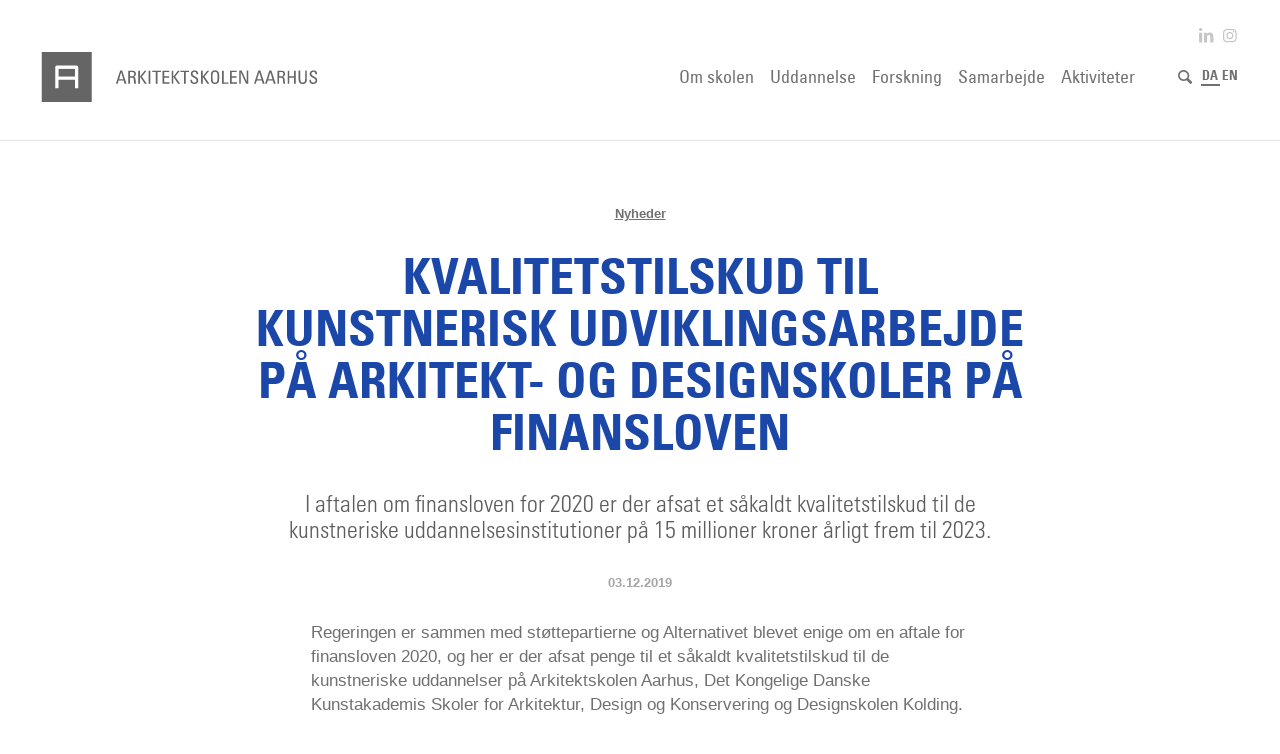

--- FILE ---
content_type: text/html; charset=UTF-8
request_url: https://aarch.dk/kvalitetstilskud-til-kunstnerisk-udviklingsarbejde-paa-arkitekt-og-designskoler-paa-finansloven/
body_size: 24562
content:
<!DOCTYPE html>
<html lang="da-DK" class="html_stretched responsive av-preloader-disabled av-default-lightbox  html_header_top html_logo_left html_main_nav_header html_menu_right html_custom html_header_sticky html_header_shrinking_disabled html_header_topbar_active html_mobile_menu_tablet html_header_searchicon html_content_align_center html_header_unstick_top html_header_stretch html_minimal_header html_av-submenu-hidden html_av-submenu-display-click html_av-overlay-full html_av-submenu-clone html_entry_id_77138 html_cart_at_menu av-cookies-no-cookie-consent av-no-preview html_text_menu_active ">
<head>
<meta charset="UTF-8" />


<!-- mobile setting -->
<meta name="viewport" content="width=device-width, initial-scale=1">

<!-- Scripts/CSS and wp_head hook -->
<script id="Cookiebot" data-culture="da" src="https://consent.cookiebot.com/uc.js" data-cbid="d3cbe23d-fc14-4de5-98c8-ebbbf88f8a4f" type="text/javascript" async></script><meta name='robots' content='index, follow, max-image-preview:large, max-snippet:-1, max-video-preview:-1' />
<link rel="alternate" hreflang="da" href="https://aarch.dk/kvalitetstilskud-til-kunstnerisk-udviklingsarbejde-paa-arkitekt-og-designskoler-paa-finansloven/" />
<link rel="alternate" hreflang="en" href="https://aarch.dk/en/kvalitetstilskud-til-kunstnerisk-udviklingsarbejde-paa-arkitekt-og-designskoler-paa-finansloven/" />
<link rel="alternate" hreflang="x-default" href="https://aarch.dk/kvalitetstilskud-til-kunstnerisk-udviklingsarbejde-paa-arkitekt-og-designskoler-paa-finansloven/" />

<script type="text/javascript">
    window.addEventListener('CookiebotOnAccept', function (e) {
        if (Cookiebot.consent.statistics) {
            enableStatisticsMatomo();
        }
    }, false);

    function enableStatisticsMatomo() {
        var _paq = window._paq || [];
        /* tracker methods like "setCustomDimension" should be called before
	   "trackPageView" */
        _paq.push(['trackPageView']);
        _paq.push(['enableLinkTracking']);
        (function() {
            var u="https://statistik.aarch.dk/";
            _paq.push(['setTrackerUrl', u+'matomo.php']);
            _paq.push(['setSiteId', '1']);
            var d=document, g=d.createElement('script'),
                s=d.getElementsByTagName('script')[0];
            g.type='text/javascript'; g.async=true; g.defer=true;
            g.src=u+'matomo.js'; s.parentNode.insertBefore(g,s);
        })();

    }
</script>
<noscript><p><img src="https://statistik.aarch.dk/matomo.php?idsite=1&rec=1" style="border:0;" alt="" /></p></noscript>
<style type="text/css">@font-face { font-family: 'star'; src: url('https://aarch.dk/wp-content/plugins/woocommerce/assets/fonts/star.eot'); src: url('https://aarch.dk/wp-content/plugins/woocommerce/assets/fonts/star.eot?#iefix') format('embedded-opentype'), 	  url('https://aarch.dk/wp-content/plugins/woocommerce/assets/fonts/star.woff') format('woff'), 	  url('https://aarch.dk/wp-content/plugins/woocommerce/assets/fonts/star.ttf') format('truetype'), 	  url('https://aarch.dk/wp-content/plugins/woocommerce/assets/fonts/star.svg#star') format('svg'); font-weight: normal; font-style: normal;  } @font-face { font-family: 'WooCommerce'; src: url('https://aarch.dk/wp-content/plugins/woocommerce/assets/fonts/WooCommerce.eot'); src: url('https://aarch.dk/wp-content/plugins/woocommerce/assets/fonts/WooCommerce.eot?#iefix') format('embedded-opentype'), 	  url('https://aarch.dk/wp-content/plugins/woocommerce/assets/fonts/WooCommerce.woff') format('woff'), 	  url('https://aarch.dk/wp-content/plugins/woocommerce/assets/fonts/WooCommerce.ttf') format('truetype'), 	  url('https://aarch.dk/wp-content/plugins/woocommerce/assets/fonts/WooCommerce.svg#WooCommerce') format('svg'); font-weight: normal; font-style: normal;  } </style>
	<!-- This site is optimized with the Yoast SEO plugin v19.11 - https://yoast.com/wordpress/plugins/seo/ -->
	<title>Kvalitetstilskud til kunstnerisk udviklingsarbejde på arkitekt- og designskoler på finansloven - Arkitektskolen Aarhus</title>
	<link rel="canonical" href="https://aarch.dk/kvalitetstilskud-til-kunstnerisk-udviklingsarbejde-paa-arkitekt-og-designskoler-paa-finansloven/" />
	<meta property="og:locale" content="da_DK" />
	<meta property="og:type" content="article" />
	<meta property="og:title" content="Kvalitetstilskud til kunstnerisk udviklingsarbejde på arkitekt- og designskoler på finansloven - Arkitektskolen Aarhus" />
	<meta property="og:url" content="https://aarch.dk/kvalitetstilskud-til-kunstnerisk-udviklingsarbejde-paa-arkitekt-og-designskoler-paa-finansloven/" />
	<meta property="og:site_name" content="Arkitektskolen Aarhus" />
	<meta property="article:published_time" content="2019-12-03T09:58:28+00:00" />
	<meta property="article:modified_time" content="2019-12-03T09:58:29+00:00" />
	<meta property="og:image" content="https://aarchdk.s3.eu-central-1.amazonaws.com/wp-content/uploads/2019/12/03105813/IMG_2620-400x453.jpg" />
	<meta property="og:image:width" content="400" />
	<meta property="og:image:height" content="453" />
	<meta property="og:image:type" content="image/jpeg" />
	<meta name="author" content="Mads" />
	<meta name="twitter:card" content="summary_large_image" />
	<meta name="twitter:label1" content="Skrevet af" />
	<meta name="twitter:data1" content="Mads" />
	<meta name="twitter:label2" content="Estimeret læsetid" />
	<meta name="twitter:data2" content="15 minutter" />
	<script type="application/ld+json" class="yoast-schema-graph">{"@context":"https://schema.org","@graph":[{"@type":"WebPage","@id":"https://aarch.dk/kvalitetstilskud-til-kunstnerisk-udviklingsarbejde-paa-arkitekt-og-designskoler-paa-finansloven/","url":"https://aarch.dk/kvalitetstilskud-til-kunstnerisk-udviklingsarbejde-paa-arkitekt-og-designskoler-paa-finansloven/","name":"Kvalitetstilskud til kunstnerisk udviklingsarbejde på arkitekt- og designskoler på finansloven - Arkitektskolen Aarhus","isPartOf":{"@id":"https://aarch.dk/#website"},"primaryImageOfPage":{"@id":"https://aarch.dk/kvalitetstilskud-til-kunstnerisk-udviklingsarbejde-paa-arkitekt-og-designskoler-paa-finansloven/#primaryimage"},"image":{"@id":"https://aarch.dk/kvalitetstilskud-til-kunstnerisk-udviklingsarbejde-paa-arkitekt-og-designskoler-paa-finansloven/#primaryimage"},"thumbnailUrl":"https://aarch.dk/wp-content/uploads/2019/12/IMG_2620-400x453.jpg","datePublished":"2019-12-03T09:58:28+00:00","dateModified":"2019-12-03T09:58:29+00:00","author":{"@id":"https://aarch.dk/#/schema/person/6617e2b99c8ac3934a939532ec3bc645"},"breadcrumb":{"@id":"https://aarch.dk/kvalitetstilskud-til-kunstnerisk-udviklingsarbejde-paa-arkitekt-og-designskoler-paa-finansloven/#breadcrumb"},"inLanguage":"da-DK","potentialAction":[{"@type":"ReadAction","target":["https://aarch.dk/kvalitetstilskud-til-kunstnerisk-udviklingsarbejde-paa-arkitekt-og-designskoler-paa-finansloven/"]}]},{"@type":"ImageObject","inLanguage":"da-DK","@id":"https://aarch.dk/kvalitetstilskud-til-kunstnerisk-udviklingsarbejde-paa-arkitekt-og-designskoler-paa-finansloven/#primaryimage","url":"https://aarch.dk/wp-content/uploads/2019/12/IMG_2620-400x453.jpg","contentUrl":"https://aarch.dk/wp-content/uploads/2019/12/IMG_2620-400x453.jpg","width":400,"height":453,"caption":"Kvalitetstilskud til kunstnerisk udviklingsarbejde på arkitekt- og designskoler på finansloven"},{"@type":"BreadcrumbList","@id":"https://aarch.dk/kvalitetstilskud-til-kunstnerisk-udviklingsarbejde-paa-arkitekt-og-designskoler-paa-finansloven/#breadcrumb","itemListElement":[{"@type":"ListItem","position":1,"name":"Hjem","item":"https://aarch.dk/"},{"@type":"ListItem","position":2,"name":"Forside-nyhed","item":"https://aarch.dk/tag/forside-nyhed/"},{"@type":"ListItem","position":3,"name":"Kvalitetstilskud til kunstnerisk udviklingsarbejde på arkitekt- og designskoler på finansloven"}]},{"@type":"WebSite","@id":"https://aarch.dk/#website","url":"https://aarch.dk/","name":"Arkitektskolen Aarhus","description":"","potentialAction":[{"@type":"SearchAction","target":{"@type":"EntryPoint","urlTemplate":"https://aarch.dk/?s={search_term_string}"},"query-input":"required name=search_term_string"}],"inLanguage":"da-DK"},{"@type":"Person","@id":"https://aarch.dk/#/schema/person/6617e2b99c8ac3934a939532ec3bc645","name":"Mads","image":{"@type":"ImageObject","inLanguage":"da-DK","@id":"https://aarch.dk/#/schema/person/image/","url":"https://secure.gravatar.com/avatar/351821eeda6d12ad07c68cf38aee228c?s=96&d=mm&r=g","contentUrl":"https://secure.gravatar.com/avatar/351821eeda6d12ad07c68cf38aee228c?s=96&d=mm&r=g","caption":"Mads"}}]}</script>
	<!-- / Yoast SEO plugin. -->



<link rel="alternate" type="application/rss+xml" title="Arkitektskolen Aarhus &raquo; Feed" href="https://aarch.dk/feed/" />
<link rel="alternate" type="application/rss+xml" title="Arkitektskolen Aarhus &raquo;-kommentar-feed" href="https://aarch.dk/comments/feed/" />
<link rel="alternate" type="application/rss+xml" title="Arkitektskolen Aarhus &raquo; Kvalitetstilskud til kunstnerisk udviklingsarbejde på arkitekt- og designskoler på finansloven-kommentar-feed" href="https://aarch.dk/kvalitetstilskud-til-kunstnerisk-udviklingsarbejde-paa-arkitekt-og-designskoler-paa-finansloven/feed/" />
<link rel='stylesheet' id='launchCSS-css' href='https://aarch.dk/wp-content/themes/enfold-child/_css/_launch/launch.min.css?ver=91923325' type='text/css' media='all' />
<link rel='stylesheet' id='stylesCSS-css' href='https://aarch.dk/wp-content/themes/enfold-child/style.css?ver=6.3' type='text/css' media='all' />
<link rel='stylesheet' id='avia-woocommerce-css-css' href='https://aarch.dk/wp-content/themes/enfold/config-woocommerce/woocommerce-mod.css?ver=6.1.9' type='text/css' media='all' />
<link rel='stylesheet' id='avia-grid-css' href='https://aarch.dk/wp-content/themes/enfold/css/grid.css?ver=4.7.5' type='text/css' media='all' />
<link rel='stylesheet' id='avia-base-css' href='https://aarch.dk/wp-content/themes/enfold/css/base.css?ver=4.7.5' type='text/css' media='all' />
<link rel='stylesheet' id='avia-layout-css' href='https://aarch.dk/wp-content/themes/enfold/css/layout.css?ver=4.7.5' type='text/css' media='all' />
<link rel='stylesheet' id='avia-module-slideshow-css' href='https://aarch.dk/wp-content/themes/enfold/config-templatebuilder/avia-shortcodes/slideshow/slideshow.css?ver=6.1.9' type='text/css' media='all' />
<link rel='stylesheet' id='avia-module-postslider-css' href='https://aarch.dk/wp-content/themes/enfold/config-templatebuilder/avia-shortcodes/postslider/postslider.css?ver=6.1.9' type='text/css' media='all' />
<link rel='stylesheet' id='avia-module-blog-css' href='https://aarch.dk/wp-content/themes/enfold/config-templatebuilder/avia-shortcodes/blog/blog.css?ver=6.1.9' type='text/css' media='all' />
<link rel='stylesheet' id='avia-module-button-css' href='https://aarch.dk/wp-content/themes/enfold/config-templatebuilder/avia-shortcodes/buttons/buttons.css?ver=6.1.9' type='text/css' media='all' />
<link rel='stylesheet' id='avia-module-button-fullwidth-css' href='https://aarch.dk/wp-content/themes/enfold/config-templatebuilder/avia-shortcodes/buttons_fullwidth/buttons_fullwidth.css?ver=6.1.9' type='text/css' media='all' />
<link rel='stylesheet' id='avia-module-comments-css' href='https://aarch.dk/wp-content/themes/enfold/config-templatebuilder/avia-shortcodes/comments/comments.css?ver=6.1.9' type='text/css' media='all' />
<link rel='stylesheet' id='avia-module-contact-css' href='https://aarch.dk/wp-content/themes/enfold/config-templatebuilder/avia-shortcodes/contact/contact.css?ver=6.1.9' type='text/css' media='all' />
<link rel='stylesheet' id='avia-module-countdown-css' href='https://aarch.dk/wp-content/themes/enfold/config-templatebuilder/avia-shortcodes/countdown/countdown.css?ver=6.1.9' type='text/css' media='all' />
<link rel='stylesheet' id='avia-module-gallery-css' href='https://aarch.dk/wp-content/themes/enfold/config-templatebuilder/avia-shortcodes/gallery/gallery.css?ver=6.1.9' type='text/css' media='all' />
<link rel='stylesheet' id='avia-module-gridrow-css' href='https://aarch.dk/wp-content/themes/enfold/config-templatebuilder/avia-shortcodes/grid_row/grid_row.css?ver=6.1.9' type='text/css' media='all' />
<link rel='stylesheet' id='avia-module-heading-css' href='https://aarch.dk/wp-content/themes/enfold/config-templatebuilder/avia-shortcodes/heading/heading.css?ver=6.1.9' type='text/css' media='all' />
<link rel='stylesheet' id='avia-module-rotator-css' href='https://aarch.dk/wp-content/themes/enfold/config-templatebuilder/avia-shortcodes/headline_rotator/headline_rotator.css?ver=6.1.9' type='text/css' media='all' />
<link rel='stylesheet' id='avia-module-hr-css' href='https://aarch.dk/wp-content/themes/enfold/config-templatebuilder/avia-shortcodes/hr/hr.css?ver=6.1.9' type='text/css' media='all' />
<link rel='stylesheet' id='avia-module-icon-css' href='https://aarch.dk/wp-content/themes/enfold/config-templatebuilder/avia-shortcodes/icon/icon.css?ver=6.1.9' type='text/css' media='all' />
<link rel='stylesheet' id='avia-module-iconbox-css' href='https://aarch.dk/wp-content/themes/enfold/config-templatebuilder/avia-shortcodes/iconbox/iconbox.css?ver=6.1.9' type='text/css' media='all' />
<link rel='stylesheet' id='avia-module-image-css' href='https://aarch.dk/wp-content/themes/enfold/config-templatebuilder/avia-shortcodes/image/image.css?ver=6.1.9' type='text/css' media='all' />
<link rel='stylesheet' id='avia-module-hotspot-css' href='https://aarch.dk/wp-content/themes/enfold/config-templatebuilder/avia-shortcodes/image_hotspots/image_hotspots.css?ver=6.1.9' type='text/css' media='all' />
<link rel='stylesheet' id='avia-module-masonry-css' href='https://aarch.dk/wp-content/themes/enfold/config-templatebuilder/avia-shortcodes/masonry_entries/masonry_entries.css?ver=6.1.9' type='text/css' media='all' />
<link rel='stylesheet' id='avia-siteloader-css' href='https://aarch.dk/wp-content/themes/enfold/css/avia-snippet-site-preloader.css?ver=6.1.9' type='text/css' media='all' />
<link rel='stylesheet' id='avia-modfule-notification-css' href='https://aarch.dk/wp-content/themes/enfold/config-templatebuilder/avia-shortcodes/notification/notification.css?ver=6.1.9' type='text/css' media='all' />
<link rel='stylesheet' id='avia-module-promobox-css' href='https://aarch.dk/wp-content/themes/enfold/config-templatebuilder/avia-shortcodes/promobox/promobox.css?ver=6.1.9' type='text/css' media='all' />
<link rel='stylesheet' id='avia-module-slideshow-fullsize-css' href='https://aarch.dk/wp-content/themes/enfold/config-templatebuilder/avia-shortcodes/slideshow_fullsize/slideshow_fullsize.css?ver=6.1.9' type='text/css' media='all' />
<link rel='stylesheet' id='avia-module-slideshow-fullscreen-css' href='https://aarch.dk/wp-content/themes/enfold/config-templatebuilder/avia-shortcodes/slideshow_fullscreen/slideshow_fullscreen.css?ver=6.1.9' type='text/css' media='all' />
<link rel='stylesheet' id='avia-module-social-css' href='https://aarch.dk/wp-content/themes/enfold/config-templatebuilder/avia-shortcodes/social_share/social_share.css?ver=6.1.9' type='text/css' media='all' />
<link rel='stylesheet' id='avia-module-tabsection-css' href='https://aarch.dk/wp-content/themes/enfold/config-templatebuilder/avia-shortcodes/tab_section/tab_section.css?ver=6.1.9' type='text/css' media='all' />
<link rel='stylesheet' id='avia-module-table-css' href='https://aarch.dk/wp-content/themes/enfold/config-templatebuilder/avia-shortcodes/table/table.css?ver=6.1.9' type='text/css' media='all' />
<link rel='stylesheet' id='avia-module-tabs-css' href='https://aarch.dk/wp-content/themes/enfold/config-templatebuilder/avia-shortcodes/tabs/tabs.css?ver=6.1.9' type='text/css' media='all' />
<link rel='stylesheet' id='avia-module-timeline-css' href='https://aarch.dk/wp-content/themes/enfold/config-templatebuilder/avia-shortcodes/timeline/timeline.css?ver=6.1.9' type='text/css' media='all' />
<link rel='stylesheet' id='avia-module-toggles-css' href='https://aarch.dk/wp-content/themes/enfold/config-templatebuilder/avia-shortcodes/toggles/toggles.css?ver=6.1.9' type='text/css' media='all' />
<link rel='stylesheet' id='avia-module-video-css' href='https://aarch.dk/wp-content/themes/enfold/config-templatebuilder/avia-shortcodes/video/video.css?ver=6.1.9' type='text/css' media='all' />
<link rel='stylesheet' id='avia-module-catalogue-css' href='https://aarch.dk/wp-content/themes/enfold/config-templatebuilder/avia-shortcodes/catalogue/catalogue.css?ver=6.1.9' type='text/css' media='all' />
<link rel='stylesheet' id='sbi_styles-css' href='https://aarch.dk/wp-content/plugins/instagram-feed-pro/css/sbi-styles.min.css?ver=6.7.0' type='text/css' media='all' />
<link rel='stylesheet' id='wp-block-library-css' href='https://aarch.dk/wp-includes/css/dist/block-library/style.min.css?ver=6.1.9' type='text/css' media='all' />
<link rel='stylesheet' id='wc-blocks-vendors-style-css' href='https://aarch.dk/wp-content/plugins/woocommerce/packages/woocommerce-blocks/build/wc-blocks-vendors-style.css?ver=8.7.5' type='text/css' media='all' />
<link rel='stylesheet' id='wc-blocks-style-css' href='https://aarch.dk/wp-content/plugins/woocommerce/packages/woocommerce-blocks/build/wc-blocks-style.css?ver=8.7.5' type='text/css' media='all' />
<link rel='stylesheet' id='classic-theme-styles-css' href='https://aarch.dk/wp-includes/css/classic-themes.min.css?ver=1' type='text/css' media='all' />
<style id='global-styles-inline-css' type='text/css'>
body{--wp--preset--color--black: #000000;--wp--preset--color--cyan-bluish-gray: #abb8c3;--wp--preset--color--white: #ffffff;--wp--preset--color--pale-pink: #f78da7;--wp--preset--color--vivid-red: #cf2e2e;--wp--preset--color--luminous-vivid-orange: #ff6900;--wp--preset--color--luminous-vivid-amber: #fcb900;--wp--preset--color--light-green-cyan: #7bdcb5;--wp--preset--color--vivid-green-cyan: #00d084;--wp--preset--color--pale-cyan-blue: #8ed1fc;--wp--preset--color--vivid-cyan-blue: #0693e3;--wp--preset--color--vivid-purple: #9b51e0;--wp--preset--gradient--vivid-cyan-blue-to-vivid-purple: linear-gradient(135deg,rgba(6,147,227,1) 0%,rgb(155,81,224) 100%);--wp--preset--gradient--light-green-cyan-to-vivid-green-cyan: linear-gradient(135deg,rgb(122,220,180) 0%,rgb(0,208,130) 100%);--wp--preset--gradient--luminous-vivid-amber-to-luminous-vivid-orange: linear-gradient(135deg,rgba(252,185,0,1) 0%,rgba(255,105,0,1) 100%);--wp--preset--gradient--luminous-vivid-orange-to-vivid-red: linear-gradient(135deg,rgba(255,105,0,1) 0%,rgb(207,46,46) 100%);--wp--preset--gradient--very-light-gray-to-cyan-bluish-gray: linear-gradient(135deg,rgb(238,238,238) 0%,rgb(169,184,195) 100%);--wp--preset--gradient--cool-to-warm-spectrum: linear-gradient(135deg,rgb(74,234,220) 0%,rgb(151,120,209) 20%,rgb(207,42,186) 40%,rgb(238,44,130) 60%,rgb(251,105,98) 80%,rgb(254,248,76) 100%);--wp--preset--gradient--blush-light-purple: linear-gradient(135deg,rgb(255,206,236) 0%,rgb(152,150,240) 100%);--wp--preset--gradient--blush-bordeaux: linear-gradient(135deg,rgb(254,205,165) 0%,rgb(254,45,45) 50%,rgb(107,0,62) 100%);--wp--preset--gradient--luminous-dusk: linear-gradient(135deg,rgb(255,203,112) 0%,rgb(199,81,192) 50%,rgb(65,88,208) 100%);--wp--preset--gradient--pale-ocean: linear-gradient(135deg,rgb(255,245,203) 0%,rgb(182,227,212) 50%,rgb(51,167,181) 100%);--wp--preset--gradient--electric-grass: linear-gradient(135deg,rgb(202,248,128) 0%,rgb(113,206,126) 100%);--wp--preset--gradient--midnight: linear-gradient(135deg,rgb(2,3,129) 0%,rgb(40,116,252) 100%);--wp--preset--duotone--dark-grayscale: url('#wp-duotone-dark-grayscale');--wp--preset--duotone--grayscale: url('#wp-duotone-grayscale');--wp--preset--duotone--purple-yellow: url('#wp-duotone-purple-yellow');--wp--preset--duotone--blue-red: url('#wp-duotone-blue-red');--wp--preset--duotone--midnight: url('#wp-duotone-midnight');--wp--preset--duotone--magenta-yellow: url('#wp-duotone-magenta-yellow');--wp--preset--duotone--purple-green: url('#wp-duotone-purple-green');--wp--preset--duotone--blue-orange: url('#wp-duotone-blue-orange');--wp--preset--font-size--small: 13px;--wp--preset--font-size--medium: 20px;--wp--preset--font-size--large: 36px;--wp--preset--font-size--x-large: 42px;--wp--preset--spacing--20: 0.44rem;--wp--preset--spacing--30: 0.67rem;--wp--preset--spacing--40: 1rem;--wp--preset--spacing--50: 1.5rem;--wp--preset--spacing--60: 2.25rem;--wp--preset--spacing--70: 3.38rem;--wp--preset--spacing--80: 5.06rem;}:where(.is-layout-flex){gap: 0.5em;}body .is-layout-flow > .alignleft{float: left;margin-inline-start: 0;margin-inline-end: 2em;}body .is-layout-flow > .alignright{float: right;margin-inline-start: 2em;margin-inline-end: 0;}body .is-layout-flow > .aligncenter{margin-left: auto !important;margin-right: auto !important;}body .is-layout-constrained > .alignleft{float: left;margin-inline-start: 0;margin-inline-end: 2em;}body .is-layout-constrained > .alignright{float: right;margin-inline-start: 2em;margin-inline-end: 0;}body .is-layout-constrained > .aligncenter{margin-left: auto !important;margin-right: auto !important;}body .is-layout-constrained > :where(:not(.alignleft):not(.alignright):not(.alignfull)){max-width: var(--wp--style--global--content-size);margin-left: auto !important;margin-right: auto !important;}body .is-layout-constrained > .alignwide{max-width: var(--wp--style--global--wide-size);}body .is-layout-flex{display: flex;}body .is-layout-flex{flex-wrap: wrap;align-items: center;}body .is-layout-flex > *{margin: 0;}:where(.wp-block-columns.is-layout-flex){gap: 2em;}.has-black-color{color: var(--wp--preset--color--black) !important;}.has-cyan-bluish-gray-color{color: var(--wp--preset--color--cyan-bluish-gray) !important;}.has-white-color{color: var(--wp--preset--color--white) !important;}.has-pale-pink-color{color: var(--wp--preset--color--pale-pink) !important;}.has-vivid-red-color{color: var(--wp--preset--color--vivid-red) !important;}.has-luminous-vivid-orange-color{color: var(--wp--preset--color--luminous-vivid-orange) !important;}.has-luminous-vivid-amber-color{color: var(--wp--preset--color--luminous-vivid-amber) !important;}.has-light-green-cyan-color{color: var(--wp--preset--color--light-green-cyan) !important;}.has-vivid-green-cyan-color{color: var(--wp--preset--color--vivid-green-cyan) !important;}.has-pale-cyan-blue-color{color: var(--wp--preset--color--pale-cyan-blue) !important;}.has-vivid-cyan-blue-color{color: var(--wp--preset--color--vivid-cyan-blue) !important;}.has-vivid-purple-color{color: var(--wp--preset--color--vivid-purple) !important;}.has-black-background-color{background-color: var(--wp--preset--color--black) !important;}.has-cyan-bluish-gray-background-color{background-color: var(--wp--preset--color--cyan-bluish-gray) !important;}.has-white-background-color{background-color: var(--wp--preset--color--white) !important;}.has-pale-pink-background-color{background-color: var(--wp--preset--color--pale-pink) !important;}.has-vivid-red-background-color{background-color: var(--wp--preset--color--vivid-red) !important;}.has-luminous-vivid-orange-background-color{background-color: var(--wp--preset--color--luminous-vivid-orange) !important;}.has-luminous-vivid-amber-background-color{background-color: var(--wp--preset--color--luminous-vivid-amber) !important;}.has-light-green-cyan-background-color{background-color: var(--wp--preset--color--light-green-cyan) !important;}.has-vivid-green-cyan-background-color{background-color: var(--wp--preset--color--vivid-green-cyan) !important;}.has-pale-cyan-blue-background-color{background-color: var(--wp--preset--color--pale-cyan-blue) !important;}.has-vivid-cyan-blue-background-color{background-color: var(--wp--preset--color--vivid-cyan-blue) !important;}.has-vivid-purple-background-color{background-color: var(--wp--preset--color--vivid-purple) !important;}.has-black-border-color{border-color: var(--wp--preset--color--black) !important;}.has-cyan-bluish-gray-border-color{border-color: var(--wp--preset--color--cyan-bluish-gray) !important;}.has-white-border-color{border-color: var(--wp--preset--color--white) !important;}.has-pale-pink-border-color{border-color: var(--wp--preset--color--pale-pink) !important;}.has-vivid-red-border-color{border-color: var(--wp--preset--color--vivid-red) !important;}.has-luminous-vivid-orange-border-color{border-color: var(--wp--preset--color--luminous-vivid-orange) !important;}.has-luminous-vivid-amber-border-color{border-color: var(--wp--preset--color--luminous-vivid-amber) !important;}.has-light-green-cyan-border-color{border-color: var(--wp--preset--color--light-green-cyan) !important;}.has-vivid-green-cyan-border-color{border-color: var(--wp--preset--color--vivid-green-cyan) !important;}.has-pale-cyan-blue-border-color{border-color: var(--wp--preset--color--pale-cyan-blue) !important;}.has-vivid-cyan-blue-border-color{border-color: var(--wp--preset--color--vivid-cyan-blue) !important;}.has-vivid-purple-border-color{border-color: var(--wp--preset--color--vivid-purple) !important;}.has-vivid-cyan-blue-to-vivid-purple-gradient-background{background: var(--wp--preset--gradient--vivid-cyan-blue-to-vivid-purple) !important;}.has-light-green-cyan-to-vivid-green-cyan-gradient-background{background: var(--wp--preset--gradient--light-green-cyan-to-vivid-green-cyan) !important;}.has-luminous-vivid-amber-to-luminous-vivid-orange-gradient-background{background: var(--wp--preset--gradient--luminous-vivid-amber-to-luminous-vivid-orange) !important;}.has-luminous-vivid-orange-to-vivid-red-gradient-background{background: var(--wp--preset--gradient--luminous-vivid-orange-to-vivid-red) !important;}.has-very-light-gray-to-cyan-bluish-gray-gradient-background{background: var(--wp--preset--gradient--very-light-gray-to-cyan-bluish-gray) !important;}.has-cool-to-warm-spectrum-gradient-background{background: var(--wp--preset--gradient--cool-to-warm-spectrum) !important;}.has-blush-light-purple-gradient-background{background: var(--wp--preset--gradient--blush-light-purple) !important;}.has-blush-bordeaux-gradient-background{background: var(--wp--preset--gradient--blush-bordeaux) !important;}.has-luminous-dusk-gradient-background{background: var(--wp--preset--gradient--luminous-dusk) !important;}.has-pale-ocean-gradient-background{background: var(--wp--preset--gradient--pale-ocean) !important;}.has-electric-grass-gradient-background{background: var(--wp--preset--gradient--electric-grass) !important;}.has-midnight-gradient-background{background: var(--wp--preset--gradient--midnight) !important;}.has-small-font-size{font-size: var(--wp--preset--font-size--small) !important;}.has-medium-font-size{font-size: var(--wp--preset--font-size--medium) !important;}.has-large-font-size{font-size: var(--wp--preset--font-size--large) !important;}.has-x-large-font-size{font-size: var(--wp--preset--font-size--x-large) !important;}
.wp-block-navigation a:where(:not(.wp-element-button)){color: inherit;}
:where(.wp-block-columns.is-layout-flex){gap: 2em;}
.wp-block-pullquote{font-size: 1.5em;line-height: 1.6;}
</style>
<style id='woocommerce-inline-inline-css' type='text/css'>
.woocommerce form .form-row .required { visibility: visible; }
</style>
<link rel='stylesheet' id='c4wp-public-css' href='https://aarch.dk/wp-content/plugins/wp-captcha//assets/css/c4wp-public.css?ver=6.1.9' type='text/css' media='all' />
<link rel='stylesheet' id='wpml-legacy-dropdown-0-css' href='//aarch.dk/wp-content/plugins/sitepress-multilingual-cms/templates/language-switchers/legacy-dropdown/style.min.css?ver=1' type='text/css' media='all' />
<style id='wpml-legacy-dropdown-0-inline-css' type='text/css'>
.wpml-ls-statics-shortcode_actions, .wpml-ls-statics-shortcode_actions .wpml-ls-sub-menu, .wpml-ls-statics-shortcode_actions a {border-color:#EEEEEE;}.wpml-ls-statics-shortcode_actions a {color:#444444;background-color:#ffffff;}.wpml-ls-statics-shortcode_actions a:hover,.wpml-ls-statics-shortcode_actions a:focus {color:#000000;background-color:#eeeeee;}.wpml-ls-statics-shortcode_actions .wpml-ls-current-language>a {color:#444444;background-color:#ffffff;}.wpml-ls-statics-shortcode_actions .wpml-ls-current-language:hover>a, .wpml-ls-statics-shortcode_actions .wpml-ls-current-language>a:focus {color:#000000;background-color:#eeeeee;}
#lang_sel img, #lang_sel_list img, #lang_sel_footer img { display: inline; }
</style>
<link rel='stylesheet' id='woocommerce-nyp-css' href='https://aarch.dk/wp-content/plugins/woocommerce-name-your-price/assets/css/name-your-price.css?ver=2.6.0' type='text/css' media='all' />
<link rel='stylesheet' id='cms-navigation-style-base-css' href='https://aarch.dk/wp-content/plugins/wpml-cms-nav/res/css/cms-navigation-base.css?ver=1.5.5' type='text/css' media='screen' />
<link rel='stylesheet' id='cms-navigation-style-css' href='https://aarch.dk/wp-content/plugins/wpml-cms-nav/res/css/cms-navigation.css?ver=1.5.5' type='text/css' media='screen' />
<link rel='stylesheet' id='avia-wpml-css' href='https://aarch.dk/wp-content/themes/enfold/config-wpml/wpml-mod.css?ver=4.7.5' type='text/css' media='all' />
<link rel='stylesheet' id='avia-scs-css' href='https://aarch.dk/wp-content/themes/enfold/css/shortcodes.css?ver=4.7.5' type='text/css' media='all' />
<link rel='stylesheet' id='avia-popup-css-css' href='https://aarch.dk/wp-content/themes/enfold/js/aviapopup/magnific-popup.css?ver=4.7.5' type='text/css' media='screen' />
<link rel='stylesheet' id='avia-lightbox-css' href='https://aarch.dk/wp-content/themes/enfold/css/avia-snippet-lightbox.css?ver=4.7.5' type='text/css' media='screen' />
<link rel='stylesheet' id='avia-widget-css-css' href='https://aarch.dk/wp-content/themes/enfold/css/avia-snippet-widget.css?ver=4.7.5' type='text/css' media='screen' />
<link rel='stylesheet' id='mediaelement-css' href='https://aarch.dk/wp-includes/js/mediaelement/mediaelementplayer-legacy.min.css?ver=4.2.17' type='text/css' media='all' />
<link rel='stylesheet' id='wp-mediaelement-css' href='https://aarch.dk/wp-includes/js/mediaelement/wp-mediaelement.min.css?ver=6.1.9' type='text/css' media='all' />
<link rel='stylesheet' id='avia-dynamic-css' href='https://aarch.dk/wp-content/uploads/dynamic_avia/aarch.dk_-_enfold_child.css?ver=670bcefe66552' type='text/css' media='all' />
<link rel='stylesheet' id='avia-custom-css' href='https://aarch.dk/wp-content/themes/enfold/css/custom.css?ver=4.7.5' type='text/css' media='all' />
<link rel='stylesheet' id='avia-style-css' href='https://aarch.dk/wp-content/themes/enfold-child/style.css?ver=4.7.5' type='text/css' media='all' />
<link rel='stylesheet' id='front_end_css-css' href='https://aarch.dk/wp-content/plugins/broken-link-notifier/includes/css/results-front.css?ver=1.1.4.2' type='text/css' media='all' />
<link rel='stylesheet' id='avia-gravity-css' href='https://aarch.dk/wp-content/themes/enfold/config-gravityforms/gravity-mod.css?ver=4.7.5' type='text/css' media='screen' />
<script type='text/javascript' id='jquery-core-js-extra'>
/* <![CDATA[ */
var languageVariables = {"shareLinkTxt":"Share link","copyFeedbackTxt":"Copied!"};
var aarch_vars = {"currentUrl":"https:\/\/aarch.dk\/kvalitetstilskud-til-kunstnerisk-udviklingsarbejde-paa-arkitekt-og-designskoler-paa-finansloven"};
/* ]]> */
</script>
<script type='text/javascript' src='https://aarch.dk/wp-includes/js/jquery/jquery.min.js?ver=3.6.1' id='jquery-core-js'></script>
<script type='text/javascript' src='https://aarch.dk/wp-includes/js/jquery/jquery-migrate.min.js?ver=3.3.2' id='jquery-migrate-js'></script>
<script type='text/javascript' src='https://aarch.dk/wp-content/plugins/wp-captcha//assets/js/c4wp-public.js?ver=6.1.9' id='c4wp-public-js'></script>
<script type='text/javascript' src='//aarch.dk/wp-content/plugins/sitepress-multilingual-cms/templates/language-switchers/legacy-dropdown/script.min.js?ver=1' id='wpml-legacy-dropdown-0-js'></script>
<script type='text/javascript' src='https://aarch.dk/wp-content/themes/enfold/config-wpml/wpml-mod.js?ver=4.7.5' id='avia-wpml-script-js'></script>
<script type='text/javascript' src='https://aarch.dk/wp-content/themes/enfold/js/avia-compat.js?ver=4.7.5' id='avia-compat-js'></script>
<link rel="https://api.w.org/" href="https://aarch.dk/wp-json/" /><link rel="alternate" type="application/json" href="https://aarch.dk/wp-json/wp/v2/posts/77138" /><link rel="EditURI" type="application/rsd+xml" title="RSD" href="https://aarch.dk/xmlrpc.php?rsd" />
<link rel="wlwmanifest" type="application/wlwmanifest+xml" href="https://aarch.dk/wp-includes/wlwmanifest.xml" />
<meta name="generator" content="WordPress 6.1.9" />
<meta name="generator" content="WooCommerce 7.1.0" />
<link rel='shortlink' href='https://aarch.dk/?p=77138' />
<link rel="alternate" type="application/json+oembed" href="https://aarch.dk/wp-json/oembed/1.0/embed?url=https%3A%2F%2Faarch.dk%2Fkvalitetstilskud-til-kunstnerisk-udviklingsarbejde-paa-arkitekt-og-designskoler-paa-finansloven%2F" />
<link rel="alternate" type="text/xml+oembed" href="https://aarch.dk/wp-json/oembed/1.0/embed?url=https%3A%2F%2Faarch.dk%2Fkvalitetstilskud-til-kunstnerisk-udviklingsarbejde-paa-arkitekt-og-designskoler-paa-finansloven%2F&#038;format=xml" />
<meta name="generator" content="WPML ver:4.5.14 stt:12,1;" />
<link rel="profile" href="http://gmpg.org/xfn/11" />
<link rel="alternate" type="application/rss+xml" title="Arkitektskolen Aarhus RSS2 Feed" href="https://aarch.dk/feed/" />
<link rel="pingback" href="https://aarch.dk/xmlrpc.php" />

<style type='text/css' media='screen'>
 #top #header_main > .container, #top #header_main > .container .main_menu  .av-main-nav > li > a, #top #header_main #menu-item-shop .cart_dropdown_link{ height:70px; line-height: 70px; }
 .html_top_nav_header .av-logo-container{ height:70px;  }
 .html_header_top.html_header_sticky #top #wrap_all #main{ padding-top:98px; } 
</style>
<!--[if lt IE 9]><script src="https://aarch.dk/wp-content/themes/enfold/js/html5shiv.js"></script><![endif]-->
<link rel="icon" href="https://s3-eu-central-1.amazonaws.com/aarchdk/wp-content/uploads/2020/06/03155946/favicon.ico" type="image/x-icon">
	<noscript><style>.woocommerce-product-gallery{ opacity: 1 !important; }</style></noscript>
	
<!-- To speed up the rendering and to display the site as fast as possible to the user we include some styles and scripts for above the fold content inline -->
<script type="text/javascript">'use strict';var avia_is_mobile=!1;if(/Android|webOS|iPhone|iPad|iPod|BlackBerry|IEMobile|Opera Mini/i.test(navigator.userAgent)&&'ontouchstart' in document.documentElement){avia_is_mobile=!0;document.documentElement.className+=' avia_mobile '}
else{document.documentElement.className+=' avia_desktop '};document.documentElement.className+=' js_active ';(function(){var e=['-webkit-','-moz-','-ms-',''],n='';for(var t in e){if(e[t]+'transform' in document.documentElement.style){document.documentElement.className+=' avia_transform ';n=e[t]+'transform'};if(e[t]+'perspective' in document.documentElement.style)document.documentElement.className+=' avia_transform3d '};if(typeof document.getElementsByClassName=='function'&&typeof document.documentElement.getBoundingClientRect=='function'&&avia_is_mobile==!1){if(n&&window.innerHeight>0){setTimeout(function(){var e=0,o={},a=0,t=document.getElementsByClassName('av-parallax'),i=window.pageYOffset||document.documentElement.scrollTop;for(e=0;e<t.length;e++){t[e].style.top='0px';o=t[e].getBoundingClientRect();a=Math.ceil((window.innerHeight+i-o.top)*0.3);t[e].style[n]='translate(0px, '+a+'px)';t[e].style.top='auto';t[e].className+=' enabled-parallax '}},50)}}})();</script>		<style type="text/css" id="wp-custom-css">
			.ao-white p, .ao-white strong, .ao-white em, .ao-white h1, .ao-white h2 {
	color: #fff!important;
}

.ao-dark p, .ao-dark strong, .ao-dark em, .ao-dark h1, .ao-dark h2 {
	color: #000!important;
}

.ao-medium-text-paragraf p {
font-family: UniversLTStd-LightCn;
font-weight: 400;
font-size: 20px!important;
line-height: 26px!important;
letter-spacing: 0.2px
}

.ao-medium-text-paragraf h2 {
	font-family: arial!important;
}

@media (min-width: 990px) {
.ao-medium-text-paragraf p {
font-size: 23px!important;
line-height: 29px!important;
}
}

@media (min-width: 1551px) {
.ao-medium-text-paragraf p {
font-size: 26px!important;
line-height: 32px!important;
}

}

.ao-medium-text-heading h2 {
	text-transform: uppercase;
	line-height: 1.24!important;
	font-size: 28px!important;
	font-family: arial!important;
}

@media (min-width: 990px) {
.ao-medium-text-heading h2 {
line-height: 1.24!important;
	font-size: 30px!important;
}
}

@media (min-width: 1551px) {
.ao-medium-text-heading h2 {
	line-height: 1.19!important;
	font-size: 40px!important;
}
}

.ao-quote-1 {
	max-width: 750px;
  margin: 0 auto;
  text-align: center;
}

.ao-quote-1 div {
	font-family: UniversLTStd-LightCn;
	font-weight: 400;
	font-size: 28px!important;
	line-height: 1.25!important;
	
}

@media (max-width: 767px){
html.responsive #top .ao-text-block-1 .container {
	padding-left: 0!important;
	padding-right: 0!important;
}
}

.ao-text-block-1 .avia_textblock {
	max-width: 750px;
	margin: 0 auto;
}

.ao-text-block-1 .avia_textblock div > :first-child:not(a) {
  margin-top: 0 !important;
}

.ao-text-block-1 .avia_textblock div > :first-child:not(a):not(button) {
  padding-top: 0 !important;
}

.ao-text-block-1 .avia_textblock div > :last-child:not(a) {
  margin-bottom: 0 !important;
}

.ao-text-block-1 .avia_textblock div > :last-child:not(a):not(button) {
  padding-bottom: 0 !important;
}

.ao-text-block-1 .flex_column.av_one_full {
	margin-bottom: 0!important;
}

.ao-text-block-1.white p {
	color: white!important;
}

.aa-block-big-image-with-title-date-1 .avia-image-container-inner {
	width: 100%;
}

.aa-block-big-image-with-title-date-1 .avia-image-container-inner {
	width: 100%;

}

.aa-block-big-image-with-title-date-1.smaller .avia-image-container-inner {
	max-width: 800px;

}

.aa-block-big-image-with-title-date-1 img {
	width: 100%!important;
	max-width: 750px;
}

.aa-block-big-image-1 img {
    max-width: 300px!important;
    margin: 0 auto;
		width: 300px!important;
}
@media (min-width: 1000px) {
.aa-block-big-image-1 img {
  	width: 1000px!important;
		max-width: 400px!important;
}
}

.aa-block-big-image-with-title-date-1 img {
	width: 100%!important;
	max-width: 400px;
}

.aa-block-big-image-with-title-date-1-subtitle {
	margin-top: 25px;
	max-width: 750px;
	margin-left: auto;
	margin-right: auto;
}

@media (min-width: 1551px) {
	.aa-block-big-image-with-title-date-1-subtitle {
		margin-top: 40px;
	}

	.aa-block-big-image-with-title-date-1-subtitle h1 {
		font-size: 40px!important;
		line-height: 1.2!important;
	}
	
}

.ao-header-1-icon img {
	width: 100px;
}

.ao-header-1-subtitle {
	max-width: 750px;
	margin: 0 auto;
}

.ao-header-1-subtitle p {
	font-family: UniversLTStd-LightCn;
	font-weight: 400;
		font-size: 21px!important;
	line-height: 1.3!important;
}

.ao-header-1-title h1 {
	line-height: 1.19!important;
}

@media (max-width:767px) {
	
		.ao-header-1-icon {
		margin-bottom: 14px!important;
	}

	.ao-header-1-icon img {
		margin-top: 60px;
	}
}

@media (min-width: 768px) and (max-width:1289px) {
	.ao-header-1-icon {
		margin-bottom: 33px!important;

	}

}

@media (min-width: 990px) {
	.ao-header-1-icon img {
		width: 150px;
	}
	
	.ao-header-1-title h1 {
		margin-top: 10px!important;
		font-size: 110px!important;
		line-height: 1.0!important;
		margin-bottom: 	5px!important;
		
	}

	.ao-header-1-subtitle p {
	font-size: 32px!important;
	line-height: 1.3!important;
}

	
} 
@media (min-width: 1551px) {

}



/* Buttons */

.aa-btn-minw-250 a {
	min-width: 250px!important;
}

#top .avia-button.avia-color-light, #top .avia-button.avia-color-dark {
font-family: UniversLTStd-LightCn;
	border-width: 2px;
			font-weight: 500;
	font-size: 19px!important;
/* 	font-size: 15px; */
/* 	letter-spacing: 0.8px */
}

#top .avia-button-wrap .avia-button {
	border-width: 2px!important;
}

#top .avia-button.avia-color-light:hover, #top .avia-button.avia-color-dark:hover {
	border-width: 2px
}

#top .avia-button.avia-color-light:hover, #top .avia-button.avia-color-dark:hover {
	border-width: 2px;

}


#top .avia-button.avia-color-dark:hover {
	background-color: #000!important;
	border-color: black;
}

#top .avia-button.avia-color-light:hover {
	background-color: #fff!important;
	border-color: #fff;
	color: black;
}

/* #top .avia-button.avia-color-light {
	border-color: #fff;
	color: #fff;
} */

#top .avia-button.avia-color-dark {
		border-color: #000;
		color: #000;
}

/* Buttons END */

/* Max widths */
.aa-mw-100 {
	max-width: 100px;
}

.aa-mw-500 {
	max-width: 500px;
}

.aa-mw-750 {
	max-width: 750px;
}

.aa-mw-1000 {
	max-width: 1000px;
}

.aa-mw-1250 {
	max-width: 1250px;
}

.aa-mw-1500 {
	max-width: 1500px;
}
/* Max widths END */


/* this is temp styling */
.ao-block-1 img {
	max-width: 500px!important;
	padding-top: 20px;
}


/* this is temp styling END */

/* Eventon form styling */

#evo-contact-form .evo_date_select {
	width: 25% !important;
	margin-right: 5px!important;

}

#evo-contact-form .evoau_time_edit {
	width: 50% !important;
}

#evo-contact-form .eventon_au_form_section .evoau_submission_form form .inner .evoau_table .row .time_select .bootstrap-select {
	width: 100% !important
}

#evo-contact-form .eventon_au_form_section .evoau_submission_form form .inner .evoau_table .row input.evoau_dpicker {
	width: 100% !important;
}

#evo-contact-form .eventon_au_form_section .evoau_submission_form form .inner .evoau_table .row .checkbox_row .evoau_cat_select_field .checkbox {
	margin-left: 10px !important;
}

#evo-contact-form .enterNew {
	height: 50px !important;
	line-height: 33px !important;
	margin-top: 0 !important;
}

@media (max-width: 989px) {
	.responsive #top .eventon_au_form_section .evoau_submission_form form .inner .evoau_table .row .checkbox_row .evoau_cat_select_field .checkbox {
		margin-left: 10px !important;
	}

	#evo-contact-form .enterNew {
		margin-top: 10px !important;
	}

	#evo-contact-form .evo_date_select {
		width: 33% !important;
	}
}

@media (max-width: 768px) {
	#evo-contact-form .evo_date_select {
		width: 50% !important;
	}

	#evo-contact-form .evoau_submission_form .evoau_time_edit .time_select:nth-of-type(2) {
		width: 50%!important;
		margin-right: 0 !important;
	}

	#evo-contact-form .evoau_submission_form .evoau_time_edit .time_select:nth-of-type(1) {
		margin-right: 5px !important;
		width: calc(50% - 5px) !important;
	}
}

@media (max-width: 375px) {
	#evo-contact-form .evo_date_select {
		width: 100% !important;
	}

	#evo-contact-form .evoau_time_edit {
		width: 100% !important;
    	margin-right: 5px !important;
	}
}

/* Logo corrections */
/* @media (min-width: 768px) {
#top #header #header_main .container .inner-container .logo>a>img {
	margin-top: 13px;
	padding: 0;
	}
}

@media (min-width: 992px) {
	#top #header #header_main .container .inner-container .logo>a>img {
	margin-top: 10px;
	padding: 0;
	}
} */
/* 
@media (max-width: 767px){
html.responsive #top #header {
    padding: 10px 0;
}
#top #header #header_main .container .inner-container .logo>a>img {
	margin-top: 4px;
	}
} */

/* Bullets for av-milestone content  */
.av-milestone .av-milestone-content ul li {
	position: relative;
	padding-left: 0;
	overflow: visible;
	display: block;
		
}
.av-milestone .av-milestone-content ul li:after {
	content: "";
  background: #707070;
  width: 8px;
  height: 8px;
  position: absolute;
  top: 7px;
  left: -20px;
}

@media (max-width: 992px){
	.av-milestone .av-milestone-content ul li:after {
	  top: 9px;	
}
}

/* Bullets for av-milestone content END */

#top .aa-video-header-afgang-1 .av-video-slide iframe, #top .aa-video-header-afgang-1 .av-video-slide .avia-slide-wrap  {
	background: #fff503!important;
}

#top .aa-video-header-afgang-1 .avia-slideshow .avia-slideshow-inner>li .avia-slide-wrap:before {
top: 0;
    background: linear-gradient(to top,rgba(37,31,31,0) 0,#797420 130%)!important;
    opacity: 1;
}

#top .aa-nav-btns-type-1 .avia-button-wrap .avia-button {
	font-weight: 500!important;
font-size: 19px!important;
    font-family: UniversLTStd-LightCn;
}

.aa-nav-btn-type-1 .avia-button-wrap, .aa-nav-btn-type-1 {
	 display: block;
   margin: auto;
   width: 100%;
}

.aa-nav-btn-type-1 .avia-button-wrap, .aa-nav-btn-type-1 .avia-button-wrap a {
	width: 100%;
}

.aa-nav-btn-type-1 .avia-button-wrap a {
	margin: 0;
}

.ajde_evcal_calendar:not(.eventon_single_event) .eventon_events_list .evcal_list_a span.evcal_event_types.ett2 {
   position: relative!important;
}

.ajde_evcal_calendar:not(.eventon_single_event) .eventon_events_list .evcal_list_a span.evcal_event_types.ett2.show em:first-child {
  position: static!important;
}

/* Instagram ny forside */
@media (max-width: 767px) {
html.responsive #top .instaforside #sb_instagram.sbi_col_4 #sbi_images .sbi_item, html.responsive #top .instafullwidth #sb_instagram.sbi_col_4 #sbi_images .sbi_item {
	width: calc(50% - 30px)!important;
}
}
/* Instagram ny forside END */

/* Hide sidebar on product page */
.woocommerce.woocommerce-page .sidebar.sidebar_sidebar_right.alpha.units{
display:none!important;
}
/* Hide sidebar on product page END */

/* Accordion fix with toggle.js fix for scroll to point */
.toggle_wrap {
  display: none;
}

@media (min-width: 768px) {
	.related-fix article {
		max-height: 300px!important;
	}
	.related-fix article a {
		max-height: 300px!important;
	}
}

@media (min-width: 1000px) {
	.related-fix article {
		max-height: 300px!important;
	}
	.related-fix article a {
		max-height: 300px!important;
	}
}

@media (min-width: 1200px) {
	.related-fix article {
		max-height: 400px!important;
	}

.related-fix article a {
		max-height: 400px!important;
	}
}

@media (min-width: 767px) {
	.aa-faq-box-1 .avia-button-wrap {
		position: relative;
		top: 20px;
	}
	.aa-faq-box-1 .avia-promocontent {
		float:left;
		width: 100%!important
	}
}

.aa-edu-program-info-1 .flex_column_table .avia-builder-el-first + .av-flex-placeholder + .flex_column {
/* 	background:red; */
}

@media (max-width: 1200px) {
	
.aa-edu-program-info-1 .flex_column_table_cell, .aa-edu-program-info-1  .flex_column_table {
	display: block!important;
}

.aa-edu-program-info-1 .flex_column_table .flex_column {
		margin-left: 0!important;
    margin-bottom: 20px;
    width: 100%!important;
	}
	
}
@media (max-width: 1200px) {
.aa-edu-program-info-1 	.av_one_fourth p {
	margin-bottom: 10px!important;
}
	
	.aa-edu-program-info-1 	.av_one_fourth {
		margin-bottom: 0!important;
	}
	
}
/* Goes in grid module scss later  */
@media (min-width: 1321px) {
#top .grid-section--slider-full-width {
	margin: 0 3%;
	width: calc(100% - 6%);
}
}

/* Goes in grid module scss later  */

.no-image-hover-1 {
	
}


.logo-header-max-width-1 {
	max-width: 200px;
	margin-left:0!important;
	margin-right: 0!important;
}

@media (min-width: 768px) {
	.logo-header-max-width-1 {
	max-width: 250px;
	}
}		</style>
		<style type='text/css'>
@font-face {font-family: 'entypo-fontello'; font-weight: normal; font-style: normal; font-display: auto;
src: url('https://aarch.dk/wp-content/themes/enfold/config-templatebuilder/avia-template-builder/assets/fonts/entypo-fontello.eot');
src: url('https://aarch.dk/wp-content/themes/enfold/config-templatebuilder/avia-template-builder/assets/fonts/entypo-fontello.eot?#iefix') format('embedded-opentype'), 
url('https://aarch.dk/wp-content/themes/enfold/config-templatebuilder/avia-template-builder/assets/fonts/entypo-fontello.woff') format('woff'),
url('https://aarch.dk/wp-content/themes/enfold/config-templatebuilder/avia-template-builder/assets/fonts/entypo-fontello.woff2') format('woff2'),
url('https://aarch.dk/wp-content/themes/enfold/config-templatebuilder/avia-template-builder/assets/fonts/entypo-fontello.ttf') format('truetype'), 
url('https://aarch.dk/wp-content/themes/enfold/config-templatebuilder/avia-template-builder/assets/fonts/entypo-fontello.svg#entypo-fontello') format('svg');
} #top .avia-font-entypo-fontello, body .avia-font-entypo-fontello, html body [data-av_iconfont='entypo-fontello']:before{ font-family: 'entypo-fontello'; }
</style>

<!--
Debugging Info for Theme support: 

Theme: Enfold
Version: 4.7.5
Installed: enfold
AviaFramework Version: 5.0
AviaBuilder Version: 4.7.1.1
aviaElementManager Version: 1.0.1
- - - - - - - - - - -
ChildTheme: Aarch.dk - Enfold Child
ChildTheme Version: 1.0
ChildTheme Installed: enfold

ML:10486-PU:93-PLA:43
WP:6.1.9
Compress: CSS:disabled - JS:disabled
Updates: disabled
PLAu:41
-->
</head>




<body id="top" class="post-template-default single single-post postid-77138 single-format-standard  rtl_columns stretched arial-websave arial no_sidebar_border theme-enfold woocommerce-no-js da" itemscope="itemscope" itemtype="https://schema.org/WebPage" >

	<svg xmlns="http://www.w3.org/2000/svg" viewBox="0 0 0 0" width="0" height="0" focusable="false" role="none" style="visibility: hidden; position: absolute; left: -9999px; overflow: hidden;" ><defs><filter id="wp-duotone-dark-grayscale"><feColorMatrix color-interpolation-filters="sRGB" type="matrix" values=" .299 .587 .114 0 0 .299 .587 .114 0 0 .299 .587 .114 0 0 .299 .587 .114 0 0 " /><feComponentTransfer color-interpolation-filters="sRGB" ><feFuncR type="table" tableValues="0 0.49803921568627" /><feFuncG type="table" tableValues="0 0.49803921568627" /><feFuncB type="table" tableValues="0 0.49803921568627" /><feFuncA type="table" tableValues="1 1" /></feComponentTransfer><feComposite in2="SourceGraphic" operator="in" /></filter></defs></svg><svg xmlns="http://www.w3.org/2000/svg" viewBox="0 0 0 0" width="0" height="0" focusable="false" role="none" style="visibility: hidden; position: absolute; left: -9999px; overflow: hidden;" ><defs><filter id="wp-duotone-grayscale"><feColorMatrix color-interpolation-filters="sRGB" type="matrix" values=" .299 .587 .114 0 0 .299 .587 .114 0 0 .299 .587 .114 0 0 .299 .587 .114 0 0 " /><feComponentTransfer color-interpolation-filters="sRGB" ><feFuncR type="table" tableValues="0 1" /><feFuncG type="table" tableValues="0 1" /><feFuncB type="table" tableValues="0 1" /><feFuncA type="table" tableValues="1 1" /></feComponentTransfer><feComposite in2="SourceGraphic" operator="in" /></filter></defs></svg><svg xmlns="http://www.w3.org/2000/svg" viewBox="0 0 0 0" width="0" height="0" focusable="false" role="none" style="visibility: hidden; position: absolute; left: -9999px; overflow: hidden;" ><defs><filter id="wp-duotone-purple-yellow"><feColorMatrix color-interpolation-filters="sRGB" type="matrix" values=" .299 .587 .114 0 0 .299 .587 .114 0 0 .299 .587 .114 0 0 .299 .587 .114 0 0 " /><feComponentTransfer color-interpolation-filters="sRGB" ><feFuncR type="table" tableValues="0.54901960784314 0.98823529411765" /><feFuncG type="table" tableValues="0 1" /><feFuncB type="table" tableValues="0.71764705882353 0.25490196078431" /><feFuncA type="table" tableValues="1 1" /></feComponentTransfer><feComposite in2="SourceGraphic" operator="in" /></filter></defs></svg><svg xmlns="http://www.w3.org/2000/svg" viewBox="0 0 0 0" width="0" height="0" focusable="false" role="none" style="visibility: hidden; position: absolute; left: -9999px; overflow: hidden;" ><defs><filter id="wp-duotone-blue-red"><feColorMatrix color-interpolation-filters="sRGB" type="matrix" values=" .299 .587 .114 0 0 .299 .587 .114 0 0 .299 .587 .114 0 0 .299 .587 .114 0 0 " /><feComponentTransfer color-interpolation-filters="sRGB" ><feFuncR type="table" tableValues="0 1" /><feFuncG type="table" tableValues="0 0.27843137254902" /><feFuncB type="table" tableValues="0.5921568627451 0.27843137254902" /><feFuncA type="table" tableValues="1 1" /></feComponentTransfer><feComposite in2="SourceGraphic" operator="in" /></filter></defs></svg><svg xmlns="http://www.w3.org/2000/svg" viewBox="0 0 0 0" width="0" height="0" focusable="false" role="none" style="visibility: hidden; position: absolute; left: -9999px; overflow: hidden;" ><defs><filter id="wp-duotone-midnight"><feColorMatrix color-interpolation-filters="sRGB" type="matrix" values=" .299 .587 .114 0 0 .299 .587 .114 0 0 .299 .587 .114 0 0 .299 .587 .114 0 0 " /><feComponentTransfer color-interpolation-filters="sRGB" ><feFuncR type="table" tableValues="0 0" /><feFuncG type="table" tableValues="0 0.64705882352941" /><feFuncB type="table" tableValues="0 1" /><feFuncA type="table" tableValues="1 1" /></feComponentTransfer><feComposite in2="SourceGraphic" operator="in" /></filter></defs></svg><svg xmlns="http://www.w3.org/2000/svg" viewBox="0 0 0 0" width="0" height="0" focusable="false" role="none" style="visibility: hidden; position: absolute; left: -9999px; overflow: hidden;" ><defs><filter id="wp-duotone-magenta-yellow"><feColorMatrix color-interpolation-filters="sRGB" type="matrix" values=" .299 .587 .114 0 0 .299 .587 .114 0 0 .299 .587 .114 0 0 .299 .587 .114 0 0 " /><feComponentTransfer color-interpolation-filters="sRGB" ><feFuncR type="table" tableValues="0.78039215686275 1" /><feFuncG type="table" tableValues="0 0.94901960784314" /><feFuncB type="table" tableValues="0.35294117647059 0.47058823529412" /><feFuncA type="table" tableValues="1 1" /></feComponentTransfer><feComposite in2="SourceGraphic" operator="in" /></filter></defs></svg><svg xmlns="http://www.w3.org/2000/svg" viewBox="0 0 0 0" width="0" height="0" focusable="false" role="none" style="visibility: hidden; position: absolute; left: -9999px; overflow: hidden;" ><defs><filter id="wp-duotone-purple-green"><feColorMatrix color-interpolation-filters="sRGB" type="matrix" values=" .299 .587 .114 0 0 .299 .587 .114 0 0 .299 .587 .114 0 0 .299 .587 .114 0 0 " /><feComponentTransfer color-interpolation-filters="sRGB" ><feFuncR type="table" tableValues="0.65098039215686 0.40392156862745" /><feFuncG type="table" tableValues="0 1" /><feFuncB type="table" tableValues="0.44705882352941 0.4" /><feFuncA type="table" tableValues="1 1" /></feComponentTransfer><feComposite in2="SourceGraphic" operator="in" /></filter></defs></svg><svg xmlns="http://www.w3.org/2000/svg" viewBox="0 0 0 0" width="0" height="0" focusable="false" role="none" style="visibility: hidden; position: absolute; left: -9999px; overflow: hidden;" ><defs><filter id="wp-duotone-blue-orange"><feColorMatrix color-interpolation-filters="sRGB" type="matrix" values=" .299 .587 .114 0 0 .299 .587 .114 0 0 .299 .587 .114 0 0 .299 .587 .114 0 0 " /><feComponentTransfer color-interpolation-filters="sRGB" ><feFuncR type="table" tableValues="0.098039215686275 1" /><feFuncG type="table" tableValues="0 0.66274509803922" /><feFuncB type="table" tableValues="0.84705882352941 0.41960784313725" /><feFuncA type="table" tableValues="1 1" /></feComponentTransfer><feComposite in2="SourceGraphic" operator="in" /></filter></defs></svg><a href="#main" class="sr-only">Skip to main content</a>
	<div id='wrap_all'>

	
<header id='header' class='all_colors header_color dark_bg_color  av_header_top av_logo_left av_main_nav_header av_menu_right av_custom av_header_sticky av_header_shrinking_disabled av_header_stretch av_mobile_menu_tablet av_header_searchicon av_header_unstick_top av_seperator_small_border av_minimal_header av_bottom_nav_disabled  av_alternate_logo_active'  role="banner" itemscope="itemscope" itemtype="https://schema.org/WPHeader" >

		<div id='header_meta' class='container_wrap container_wrap_meta  av_icon_active_right av_extra_header_active av_secondary_right av_phone_active_left av_entry_id_77138'>
		
			      <div class='container'>
			      <ul class='noLightbox social_bookmarks icon_count_2'><li class='social_bookmarks_linkedin av-social-link-linkedin social_icon_1'><a target="_blank" aria-label="Link to LinkedIn" href='https://www.linkedin.com/school/aarhus-school-of-architecture/' aria-hidden='false' data-av_icon='' data-av_iconfont='entypo-fontello' title='LinkedIn' rel="noopener"><span class='avia_hidden_link_text'>LinkedIn</span></a></li><li class='social_bookmarks_instagram av-social-link-instagram social_icon_2'><a target="_blank" aria-label="Link to Instagram" href='https://www.instagram.com/aarchdk/' aria-hidden='false' data-av_icon='' data-av_iconfont='entypo-fontello' title='Instagram' rel="noopener"><span class='avia_hidden_link_text'>Instagram</span></a></li></ul><nav class='sub_menu'  role="navigation" itemscope="itemscope" itemtype="https://schema.org/SiteNavigationElement" ></nav>			      </div>
		</div>

		<div  id='header_main' class='container_wrap container_wrap_logo'>
	
        <div class='container av-logo-container'><div class='inner-container'><span class='logo'><a href='https://aarch.dk/'><img height='100' width='300' src='https://s3-eu-central-1.amazonaws.com/aarchdk/wp-content/uploads/2019/02/03164631/aarch-logo-dark.svg' alt='Arkitektskolen Aarhus' title='' /></a></span><nav class='main_menu' data-selectname='Vælg en side'  role="navigation" itemscope="itemscope" itemtype="https://schema.org/SiteNavigationElement" ><div class="avia-menu av-main-nav-wrap"><ul id="avia-menu" class="menu av-main-nav"><li id="menu-item-4097" class="menu-item menu-item-type-post_type menu-item-object-page menu-item-has-children menu-item-top-level menu-item-top-level-1"><a href="https://aarch.dk/om-skolen/" itemprop="url"><span class="avia-bullet"></span><span class="avia-menu-text">Om skolen</span><span class="avia-menu-fx"><span class="avia-arrow-wrap"><span class="avia-arrow"></span></span></span></a>


<ul class="sub-menu">
	<li id="menu-item-6987" class="menu-item menu-item-type-post_type menu-item-object-page"><a href="https://aarch.dk/om-skolen/" itemprop="url"><span class="avia-bullet"></span><span class="avia-menu-text">Værd at vide</span></a></li>
	<li id="menu-item-197794" class="menu-item menu-item-type-post_type menu-item-object-page"><a href="https://aarch.dk/om-skolen/medarbejdere/" itemprop="url"><span class="avia-bullet"></span><span class="avia-menu-text">Find medarbejder</span></a></li>
	<li id="menu-item-9933" class="menu-item menu-item-type-custom menu-item-object-custom menu-item-has-children"><a href="#" itemprop="url"><span class="avia-bullet"></span><span class="avia-menu-text">Organisation</span></a>
	<ul class="sub-menu">
		<li id="menu-item-57025" class="menu-item menu-item-type-post_type menu-item-object-page"><a href="https://aarch.dk/profil/" itemprop="url"><span class="avia-bullet"></span><span class="avia-menu-text">Profil</span></a></li>
		<li id="menu-item-11129" class="menu-item menu-item-type-post_type menu-item-object-post"><a href="https://aarch.dk/vision/" itemprop="url"><span class="avia-bullet"></span><span class="avia-menu-text">Vision</span></a></li>
		<li id="menu-item-10292" class="menu-item menu-item-type-post_type menu-item-object-post"><a href="https://aarch.dk/fokusomraader/" itemprop="url"><span class="avia-bullet"></span><span class="avia-menu-text">Fokusområder</span></a></li>
		<li id="menu-item-10206" class="menu-item menu-item-type-custom menu-item-object-custom menu-item-has-children"><a href="#" itemprop="url"><span class="avia-bullet"></span><span class="avia-menu-text">Skolens organisering</span></a>
		<ul class="sub-menu">
			<li id="menu-item-4336" class="menu-item menu-item-type-post_type menu-item-object-post"><a href="https://aarch.dk/organisationsdiagram/" itemprop="url"><span class="avia-bullet"></span><span class="avia-menu-text">Organisationsdiagram</span></a></li>
			<li id="menu-item-4340" class="menu-item menu-item-type-post_type menu-item-object-post"><a href="https://aarch.dk/ledelsen/" itemprop="url"><span class="avia-bullet"></span><span class="avia-menu-text">Ledelsen</span></a></li>
			<li id="menu-item-10265" class="menu-item menu-item-type-post_type menu-item-object-post"><a href="https://aarch.dk/skolens-bestyrelse/" itemprop="url"><span class="avia-bullet"></span><span class="avia-menu-text">Bestyrelse</span></a></li>
			<li id="menu-item-4348" class="menu-item menu-item-type-post_type menu-item-object-post"><a href="https://aarch.dk/raad-og-udvalg/" itemprop="url"><span class="avia-bullet"></span><span class="avia-menu-text">Råd og udvalg</span></a></li>
		</ul>
</li>
		<li id="menu-item-233256" class="menu-item menu-item-type-post_type menu-item-object-post"><a href="https://aarch.dk/kvalitetsarbejde-2024/" itemprop="url"><span class="avia-bullet"></span><span class="avia-menu-text">Kvalitetsarbejde</span></a></li>
	</ul>
</li>
	<li id="menu-item-4325" class="menu-item menu-item-type-post_type menu-item-object-post"><a href="https://aarch.dk/oversigtskort/" itemprop="url"><span class="avia-bullet"></span><span class="avia-menu-text">Oversigtskort</span></a></li>
	<li id="menu-item-8801" class="menu-item menu-item-type-post_type menu-item-object-post"><a href="https://aarch.dk/love-og-bekendtgoerelser/" itemprop="url"><span class="avia-bullet"></span><span class="avia-menu-text">Love og bekendtgørelser</span></a></li>
	<li id="menu-item-10052" class="menu-item menu-item-type-custom menu-item-object-custom menu-item-has-children"><a href="#" itemprop="url"><span class="avia-bullet"></span><span class="avia-menu-text">Skolens faciliteter</span></a>
	<ul class="sub-menu">
		<li id="menu-item-4309" class="menu-item menu-item-type-post_type menu-item-object-page"><a href="https://aarch.dk/bibliotek/" itemprop="url"><span class="avia-bullet"></span><span class="avia-menu-text">Bibliotek</span></a></li>
		<li id="menu-item-4313" class="menu-item menu-item-type-post_type menu-item-object-post"><a href="https://aarch.dk/kantinen/" itemprop="url"><span class="avia-bullet"></span><span class="avia-menu-text">Kantine</span></a></li>
		<li id="menu-item-148437" class="menu-item menu-item-type-post_type menu-item-object-post"><a href="https://aarch.dk/mlab/" itemprop="url"><span class="avia-bullet"></span><span class="avia-menu-text">Material Lab</span></a></li>
		<li id="menu-item-4321" class="menu-item menu-item-type-post_type menu-item-object-page"><a href="https://aarch.dk/om-skolen/vaerksteder/" itemprop="url"><span class="avia-bullet"></span><span class="avia-menu-text">Værksteder</span></a></li>
		<li id="menu-item-7735" class="menu-item menu-item-type-post_type menu-item-object-page"><a href="https://aarch.dk/webshop/" itemprop="url"><span class="avia-bullet"></span><span class="avia-menu-text">Webshop</span></a></li>
		<li id="menu-item-178650" class="menu-item menu-item-type-post_type menu-item-object-page"><a href="https://aarch.dk/om-skolen/kunsten-paa-skolen/" itemprop="url"><span class="avia-bullet"></span><span class="avia-menu-text">Kunsten på skolen</span></a></li>
		<li id="menu-item-141864" class="menu-item menu-item-type-post_type menu-item-object-page"><a href="https://aarch.dk/om-skolen/laan-af-lokaler/" itemprop="url"><span class="avia-bullet"></span><span class="avia-menu-text">Lån af lokaler</span></a></li>
		<li id="menu-item-69440" class="menu-item menu-item-type-post_type menu-item-object-page"><a href="https://aarch.dk/ny-skole/" itemprop="url"><span class="avia-bullet"></span><span class="avia-menu-text">Opførelse af ny skole</span></a></li>
	</ul>
</li>
	<li id="menu-item-59631" class="menu-item menu-item-type-post_type menu-item-object-page"><a href="https://aarch.dk/jobs/" itemprop="url"><span class="avia-bullet"></span><span class="avia-menu-text">Job</span></a></li>
	<li id="menu-item-107854" class="menu-item menu-item-type-post_type menu-item-object-post"><a href="https://aarch.dk/whistleblowerordning/" itemprop="url"><span class="avia-bullet"></span><span class="avia-menu-text">Whistleblowerordning</span></a></li>
	<li id="menu-item-158864" class="menu-item menu-item-type-post_type menu-item-object-post"><a href="https://aarch.dk/diversitet/" itemprop="url"><span class="avia-bullet"></span><span class="avia-menu-text">Ligestilling, inklusion og diversitet</span></a></li>
</ul>
</li>
<li id="menu-item-204754" class="menu-item menu-item-type-post_type menu-item-object-post menu-item-has-children menu-item-top-level menu-item-top-level-2"><a href="https://aarch.dk/vil-du-vaere-arkitekt/" itemprop="url"><span class="avia-bullet"></span><span class="avia-menu-text">Uddannelse</span><span class="avia-menu-fx"><span class="avia-arrow-wrap"><span class="avia-arrow"></span></span></span></a>


<ul class="sub-menu">
	<li id="menu-item-13328" class="menu-item menu-item-type-custom menu-item-object-custom menu-item-has-children"><a href="#" itemprop="url"><span class="avia-bullet"></span><span class="avia-menu-text">Uddannelser</span></a>
	<ul class="sub-menu">
		<li id="menu-item-227033" class="menu-item menu-item-type-post_type menu-item-object-post menu-item-has-children"><a href="https://aarch.dk/vil-du-vaere-arkitekt/" itemprop="url"><span class="avia-bullet"></span><span class="avia-menu-text">Bacheloruddannelsen</span></a>
		<ul class="sub-menu">
			<li id="menu-item-227925" class="menu-item menu-item-type-post_type menu-item-object-post"><a href="https://aarch.dk/vil-du-vaere-arkitekt/" itemprop="url"><span class="avia-bullet"></span><span class="avia-menu-text">Om uddannelsen</span></a></li>
			<li id="menu-item-227035" class="menu-item menu-item-type-post_type menu-item-object-post"><a href="https://aarch.dk/optagelse-paa-bacheloruddannelsen/" itemprop="url"><span class="avia-bullet"></span><span class="avia-menu-text">Optagelse / bachelor</span></a></li>
			<li id="menu-item-258518" class="menu-item menu-item-type-post_type menu-item-object-post"><a href="https://aarch.dk/aabent-hus-u-days/" itemprop="url"><span class="avia-bullet"></span><span class="avia-menu-text">Åbent hus – u-days</span></a></li>
			<li id="menu-item-205927" class="menu-item menu-item-type-post_type menu-item-object-post"><a href="https://aarch.dk/studieliv/" itemprop="url"><span class="avia-bullet"></span><span class="avia-menu-text">Studieliv</span></a></li>
			<li id="menu-item-241659" class="menu-item menu-item-type-post_type menu-item-object-post"><a href="https://aarch.dk/karriereveje/" itemprop="url"><span class="avia-bullet"></span><span class="avia-menu-text">Karriereveje</span></a></li>
			<li id="menu-item-227034" class="menu-item menu-item-type-post_type menu-item-object-post"><a href="https://aarch.dk/faq-optagelse/" itemprop="url"><span class="avia-bullet"></span><span class="avia-menu-text">Find svar</span></a></li>
			<li id="menu-item-229093" class="menu-item menu-item-type-post_type menu-item-object-post"><a href="https://aarch.dk/kontakt-uddannelse/" itemprop="url"><span class="avia-bullet"></span><span class="avia-menu-text">Kontakt os</span></a></li>
		</ul>
</li>
		<li id="menu-item-5217" class="menu-item menu-item-type-custom menu-item-object-custom menu-item-has-children"><a href="#" itemprop="url"><span class="avia-bullet"></span><span class="avia-menu-text">Kandidatuddannelse</span></a>
		<ul class="sub-menu">
			<li id="menu-item-253864" class="menu-item menu-item-type-post_type menu-item-object-post"><a href="https://aarch.dk/kandidatuddannelsen/" itemprop="url"><span class="avia-bullet"></span><span class="avia-menu-text">Om uddannelsen</span></a></li>
			<li id="menu-item-227905" class="menu-item menu-item-type-post_type menu-item-object-post"><a href="https://aarch.dk/studios/" itemprop="url"><span class="avia-bullet"></span><span class="avia-menu-text">Studios</span></a></li>
			<li id="menu-item-227907" class="menu-item menu-item-type-custom menu-item-object-custom"><a href="https://afgang.aarch.dk/" itemprop="url"><span class="avia-bullet"></span><span class="avia-menu-text">Afgangsprojekter</span></a></li>
			<li id="menu-item-229094" class="menu-item menu-item-type-post_type menu-item-object-post"><a href="https://aarch.dk/kontakt-uddannelse/" itemprop="url"><span class="avia-bullet"></span><span class="avia-menu-text">Kontakt os</span></a></li>
		</ul>
</li>
		<li id="menu-item-5218" class="menu-item menu-item-type-custom menu-item-object-custom menu-item-has-children"><a href="#" itemprop="url"><span class="avia-bullet"></span><span class="avia-menu-text">Ph.d.-uddannelse</span></a>
		<ul class="sub-menu">
			<li id="menu-item-4102" class="menu-item menu-item-type-post_type menu-item-object-page"><a href="https://aarch.dk/phd-uddannelsen/" itemprop="url"><span class="avia-bullet"></span><span class="avia-menu-text">Ph.d.-uddannelsen</span></a></li>
			<li id="menu-item-4109" class="menu-item menu-item-type-post_type menu-item-object-post"><a href="https://aarch.dk/phd-optagelse/" itemprop="url"><span class="avia-bullet"></span><span class="avia-menu-text">Optagelse</span></a></li>
		</ul>
</li>
		<li id="menu-item-4101" class="menu-item menu-item-type-post_type menu-item-object-page"><a href="https://aarch.dk/efteruddannelse/" itemprop="url"><span class="avia-bullet"></span><span class="avia-menu-text">Efteruddannelse</span></a></li>
		<li id="menu-item-234836" class="menu-item menu-item-type-custom menu-item-object-custom"><a href="https://aarch.dk/en/international-students/" itemprop="url"><span class="avia-bullet"></span><span class="avia-menu-text">Internationale studerende</span></a></li>
	</ul>
</li>
	<li id="menu-item-12744" class="menu-item menu-item-type-post_type menu-item-object-post"><a href="https://aarch.dk/studieordninger-og-bestemmelser/" itemprop="url"><span class="avia-bullet"></span><span class="avia-menu-text">Studieordninger og bestemmelser</span></a></li>
	<li id="menu-item-138697" class="menu-item menu-item-type-post_type menu-item-object-post"><a href="https://aarch.dk/didaktisk-laboratorium/" itemprop="url"><span class="avia-bullet"></span><span class="avia-menu-text">Didaktisk Laboratorium</span></a></li>
	<li id="menu-item-93426" class="menu-item menu-item-type-post_type menu-item-object-post"><a href="https://aarch.dk/info-bedoemmelser-arkitektskolen-aarhus/" itemprop="url"><span class="avia-bullet"></span><span class="avia-menu-text">For censorer</span></a></li>
</ul>
</li>
<li id="menu-item-4098" class="menu-item menu-item-type-post_type menu-item-object-page menu-item-has-children menu-item-top-level menu-item-top-level-3"><a href="https://aarch.dk/forskning/" itemprop="url"><span class="avia-bullet"></span><span class="avia-menu-text">Forskning</span><span class="avia-menu-fx"><span class="avia-arrow-wrap"><span class="avia-arrow"></span></span></span></a>


<ul class="sub-menu">
	<li id="menu-item-6361" class="menu-item menu-item-type-post_type menu-item-object-page"><a href="https://aarch.dk/forskning/" itemprop="url"><span class="avia-bullet"></span><span class="avia-menu-text">Alt om forskning</span></a></li>
	<li id="menu-item-10293" class="menu-item menu-item-type-custom menu-item-object-custom menu-item-has-children"><a href="#" itemprop="url"><span class="avia-bullet"></span><span class="avia-menu-text">Organisering</span></a>
	<ul class="sub-menu">
		<li id="menu-item-10298" class="menu-item menu-item-type-post_type menu-item-object-post"><a href="https://aarch.dk/saadan-forsker-vi/" itemprop="url"><span class="avia-bullet"></span><span class="avia-menu-text">Sådan forsker vi</span></a></li>
		<li id="menu-item-13161" class="menu-item menu-item-type-post_type menu-item-object-post"><a href="https://aarch.dk/forskningsgrader/" itemprop="url"><span class="avia-bullet"></span><span class="avia-menu-text">Forskningsgrader</span></a></li>
		<li id="menu-item-10304" class="menu-item menu-item-type-post_type menu-item-object-post menu-item-has-children"><a href="https://aarch.dk/forsknings-labs/" itemprop="url"><span class="avia-bullet"></span><span class="avia-menu-text">Forskningslaboratorier</span></a>
		<ul class="sub-menu">
			<li id="menu-item-168272" class="menu-item menu-item-type-post_type menu-item-object-page"><a href="https://aarch.dk/forskningslab-1/" itemprop="url"><span class="avia-bullet"></span><span class="avia-menu-text">Forskningslab 1</span></a></li>
			<li id="menu-item-168273" class="menu-item menu-item-type-post_type menu-item-object-page"><a href="https://aarch.dk/forskningslab-2/" itemprop="url"><span class="avia-bullet"></span><span class="avia-menu-text">Forskningslab 2</span></a></li>
		</ul>
</li>
		<li id="menu-item-10294" class="menu-item menu-item-type-post_type menu-item-object-post"><a href="https://aarch.dk/forskningsudvalget/" itemprop="url"><span class="avia-bullet"></span><span class="avia-menu-text">Forskningsudvalget</span></a></li>
	</ul>
</li>
	<li id="menu-item-6443" class="menu-item menu-item-type-post_type menu-item-object-page"><a href="https://aarch.dk/forskning/forskningsprojekter/" itemprop="url"><span class="avia-bullet"></span><span class="avia-menu-text">Forskningsprojekter</span></a></li>
	<li id="menu-item-10540" class="menu-item menu-item-type-post_type menu-item-object-page"><a href="https://aarch.dk/forskning/phd-projekter/" itemprop="url"><span class="avia-bullet"></span><span class="avia-menu-text">Ph.d.-projekter</span></a></li>
	<li id="menu-item-6448" class="menu-item menu-item-type-post_type menu-item-object-post"><a href="https://aarch.dk/forskningsdatabasen/" itemprop="url"><span class="avia-bullet"></span><span class="avia-menu-text">Find forskning</span></a></li>
	<li id="menu-item-218667" class="menu-item menu-item-type-post_type menu-item-object-post"><a href="https://aarch.dk/cela/" itemprop="url"><span class="avia-bullet"></span><span class="avia-menu-text">Center for Kommende Landskaber</span></a></li>
	<li id="menu-item-235447" class="menu-item menu-item-type-post_type menu-item-object-post"><a href="https://aarch.dk/acrb/" itemprop="url"><span class="avia-bullet"></span><span class="avia-menu-text">Aarhus Center for Regenerativt Byggeri</span></a></li>
	<li id="menu-item-242434" class="menu-item menu-item-type-custom menu-item-object-custom"><a href="https://aarch.dk/en/works-and-words-26/" itemprop="url"><span class="avia-bullet"></span><span class="avia-menu-text">Works + Words 2026 Biennale</span></a></li>
	<li id="menu-item-252716" class="menu-item menu-item-type-custom menu-item-object-custom"><a href="https://aarch.dk/en/robarch2026-conference/" itemprop="url"><span class="avia-bullet"></span><span class="avia-menu-text">ROB|ARCH2026 Conference</span></a></li>
</ul>
</li>
<li id="menu-item-57494" class="menu-item menu-item-type-post_type menu-item-object-page menu-item-has-children menu-item-top-level menu-item-top-level-4"><a href="https://aarch.dk/samarbejde/" itemprop="url"><span class="avia-bullet"></span><span class="avia-menu-text">Samarbejde</span><span class="avia-menu-fx"><span class="avia-arrow-wrap"><span class="avia-arrow"></span></span></span></a>


<ul class="sub-menu">
	<li id="menu-item-57492" class="menu-item menu-item-type-post_type menu-item-object-page"><a href="https://aarch.dk/samarbejde/" itemprop="url"><span class="avia-bullet"></span><span class="avia-menu-text">Skal vi samarbejde?</span></a></li>
	<li id="menu-item-14140" class="menu-item menu-item-type-custom menu-item-object-custom menu-item-has-children"><a href="#" itemprop="url"><span class="avia-bullet"></span><span class="avia-menu-text">Sådan samarbejder vi</span></a>
	<ul class="sub-menu">
		<li id="menu-item-11391" class="menu-item menu-item-type-post_type menu-item-object-post"><a href="https://aarch.dk/samarbejdsstrategi/" itemprop="url"><span class="avia-bullet"></span><span class="avia-menu-text">Strategi for samarbejde</span></a></li>
		<li id="menu-item-9425" class="menu-item menu-item-type-post_type menu-item-object-post"><a href="https://aarch.dk/samarbejde-om-undervisning/" itemprop="url"><span class="avia-bullet"></span><span class="avia-menu-text">Samarbejde om undervisning</span></a></li>
		<li id="menu-item-9435" class="menu-item menu-item-type-post_type menu-item-object-post"><a href="https://aarch.dk/forskning-samarbejde/" itemprop="url"><span class="avia-bullet"></span><span class="avia-menu-text">Samarbejde om forskning</span></a></li>
		<li id="menu-item-4285" class="menu-item menu-item-type-post_type menu-item-object-post"><a href="https://aarch.dk/internationalt-samarbejde/" itemprop="url"><span class="avia-bullet"></span><span class="avia-menu-text">Internationalt samarbejde</span></a></li>
	</ul>
</li>
	<li id="menu-item-57516" class="menu-item menu-item-type-post_type menu-item-object-page"><a href="https://aarch.dk/find-praktikant/" itemprop="url"><span class="avia-bullet"></span><span class="avia-menu-text">Find praktikant</span></a></li>
	<li id="menu-item-9440" class="menu-item menu-item-type-post_type menu-item-object-post"><a href="https://aarch.dk/det-frivillige-kritikerkorps/" itemprop="url"><span class="avia-bullet"></span><span class="avia-menu-text">Det frivillige kritikerkorps</span></a></li>
	<li id="menu-item-203255" class="menu-item menu-item-type-post_type menu-item-object-post"><a href="https://aarch.dk/dap/" itemprop="url"><span class="avia-bullet"></span><span class="avia-menu-text">Dialogforum for Arkitektuddannelse og Praksis / DAP</span></a></li>
	<li id="menu-item-162112" class="menu-item menu-item-type-post_type menu-item-object-page"><a href="https://aarch.dk/karrierevaerkstedet/" itemprop="url"><span class="avia-bullet"></span><span class="avia-menu-text">KarriereVærkstedet / InSpe</span></a></li>
	<li id="menu-item-214402" class="menu-item menu-item-type-post_type menu-item-object-post"><a href="https://aarch.dk/arkitektur-vaerksted/" itemprop="url"><span class="avia-bullet"></span><span class="avia-menu-text">Valgfag 9. klasse</span></a></li>
	<li id="menu-item-146565" class="menu-item menu-item-type-post_type menu-item-object-page"><a href="https://aarch.dk/linked/" itemprop="url"><span class="avia-bullet"></span><span class="avia-menu-text">LINKED</span></a></li>
</ul>
</li>
<li id="menu-item-14425" class="menu-item menu-item-type-custom menu-item-object-custom menu-item-has-children menu-item-top-level menu-item-top-level-5"><a href="#" itemprop="url"><span class="avia-bullet"></span><span class="avia-menu-text">Aktiviteter</span><span class="avia-menu-fx"><span class="avia-arrow-wrap"><span class="avia-arrow"></span></span></span></a>


<ul class="sub-menu">
	<li id="menu-item-4298" class="menu-item menu-item-type-post_type menu-item-object-page"><a href="https://aarch.dk/nyheder/" itemprop="url"><span class="avia-bullet"></span><span class="avia-menu-text">Nyheder</span></a></li>
	<li id="menu-item-252348" class="menu-item menu-item-type-custom menu-item-object-custom"><a href="https://aarch.dk/event" itemprop="url"><span class="avia-bullet"></span><span class="avia-menu-text">Kalender</span></a></li>
	<li id="menu-item-257767" class="menu-item menu-item-type-post_type menu-item-object-post"><a href="https://aarch.dk/perspektiv/" itemprop="url"><span class="avia-bullet"></span><span class="avia-menu-text">Perspektiv</span></a></li>
	<li id="menu-item-244015" class="menu-item menu-item-type-post_type menu-item-object-post menu-item-has-children"><a href="https://aarch.dk/open25/" itemprop="url"><span class="avia-bullet"></span><span class="avia-menu-text">OPEN Architecture Festival</span></a>
	<ul class="sub-menu">
		<li id="menu-item-244016" class="menu-item menu-item-type-post_type menu-item-object-post"><a href="https://aarch.dk/open25/" itemprop="url"><span class="avia-bullet"></span><span class="avia-menu-text">OPEN25</span></a></li>
		<li id="menu-item-252315" class="menu-item menu-item-type-custom menu-item-object-custom"><a href="https://aarch.dk/en/open25-programme/" itemprop="url"><span class="avia-bullet"></span><span class="avia-menu-text">Programme</span></a></li>
		<li id="menu-item-244017" class="menu-item menu-item-type-post_type menu-item-object-post"><a href="https://aarch.dk/open-archive/" itemprop="url"><span class="avia-bullet"></span><span class="avia-menu-text">OPEN archive</span></a></li>
	</ul>
</li>
	<li id="menu-item-252415" class="menu-item menu-item-type-post_type menu-item-object-post"><a href="https://aarch.dk/life-terrains/" itemprop="url"><span class="avia-bullet"></span><span class="avia-menu-text">Life Terrains</span></a></li>
	<li id="menu-item-11536" class="menu-item menu-item-type-post_type menu-item-object-page"><a href="https://aarch.dk/udgivelser/" itemprop="url"><span class="avia-bullet"></span><span class="avia-menu-text">Udgivelser</span></a></li>
	<li id="menu-item-57496" class="menu-item menu-item-type-post_type menu-item-object-page"><a href="https://aarch.dk/aarch-board/" itemprop="url"><span class="avia-bullet"></span><span class="avia-menu-text">Aarch Board</span></a></li>
</ul>
</li>
<li id="menu-item-search" class="noMobile menu-item menu-item-search-dropdown menu-item-avia-special"><a aria-label="Søg" href="?s=" rel="nofollow" data-avia-search-tooltip="

&lt;form role=&quot;search&quot; action=&quot;https://aarch.dk/&quot; id=&quot;searchform&quot; method=&quot;get&quot; class=&quot;&quot;&gt;
	&lt;div&gt;
		&lt;input type=&quot;submit&quot; value=&quot;&quot; id=&quot;searchsubmit&quot; class=&quot;button avia-font-entypo-fontello&quot; /&gt;
		&lt;input type=&quot;text&quot; id=&quot;s&quot; autocomplete=&quot;off&quot; name=&quot;s&quot; value=&quot;&quot; placeholder='Søg' /&gt;
			&lt;/div&gt;
&lt;/form&gt;" aria-hidden='false' data-av_icon='' data-av_iconfont='entypo-fontello'><span class="avia_hidden_link_text">Søg</span></a></li><li class='a-language-switch language_da avia_current_lang'><a href='https://aarch.dk/kvalitetstilskud-til-kunstnerisk-udviklingsarbejde-paa-arkitekt-og-designskoler-paa-finansloven/'>	<span class='language_flag'><img title='Dansk' src='https://aarch.dk/wp-content/plugins/sitepress-multilingual-cms/res/flags/da.png' alt='Dansk' /></span>	<span class='language_native'>Dansk</span>	<span class='language_translated'>Dansk</span>	<span class='language_code'>da</span></a></li><li class='a-language-switch language_en '><a href='https://aarch.dk/en/kvalitetstilskud-til-kunstnerisk-udviklingsarbejde-paa-arkitekt-og-designskoler-paa-finansloven/'>	<span class='language_flag'><img title='English' src='https://aarch.dk/wp-content/plugins/sitepress-multilingual-cms/res/flags/en.png' alt='English' /></span>	<span class='language_native'>English</span>	<span class='language_translated'>English</span>	<span class='language_code'>en</span></a></li><li class="av-burger-menu-main menu-item-avia-special ">
	        			<a href="#" aria-label="Menu" aria-hidden="false">
							<span class="av-hamburger av-hamburger--spin av-js-hamburger">
								<span class="av-hamburger-box">
						          <span class="av-hamburger-inner"></span>
						          <strong>Menu</strong>
								</span>
							</span>
							<span class="avia_hidden_link_text">Menu</span>
						</a>
	        		   </li></ul></div><ul id="menu-item-shop" class = 'menu-item cart_dropdown ' data-success='was added to the cart'><li class='cart_dropdown_first'><a class='cart_dropdown_link' href='https://aarch.dk/webshop/kurv/'><span aria-hidden='true' data-av_icon='' data-av_iconfont='entypo-fontello'></span><span class='av-cart-counter'>0</span><span class='avia_hidden_link_text'>Shopping Cart</span></a><!--<span class='cart_subtotal'><span class="woocommerce-Price-amount amount"><bdi><span class="woocommerce-Price-currencySymbol">kr.</span>0,00</bdi></span></span>--><div class='dropdown_widget dropdown_widget_cart'><div class='avia-arrow'></div><div class="widget_shopping_cart_content"></div></div></li></ul></nav></div> </div> 
		<!-- end container_wrap-->
		</div>
		<div class='header_bg'></div>

<!-- end header -->
</header>
		
	<div id='main' class='all_colors' data-scroll-offset='68'>

	<!--fwp-loop-->
<div id='av_section_1'  class='avia-section main_color avia-section-default avia-no-border-styling  avia-bg-style-scroll  avia-builder-el-0  el_before_av_section  avia-builder-el-first  aarch-header-type-2  container_wrap fullsize' style=' '  ><div class='container' ><main  role="main" itemscope="itemscope" itemtype="https://schema.org/Blog"  class='template-page content  av-content-full alpha units'><div class='post-entry post-entry-type-page post-entry-77138'><div class='entry-content-wrapper clearfix'>
<section class="av_textblock_section "  itemscope="itemscope" itemtype="https://schema.org/BlogPosting" itemprop="blogPost" ><div class='avia_textblock aarch-header-type-2-nav '   itemprop="text" ><p><a href="https://aarch.dk/nyheder/">Nyheder</a></p>
</div></section>
<section class="av_textblock_section "  itemscope="itemscope" itemtype="https://schema.org/BlogPosting" itemprop="blogPost" ><div class='avia_textblock aarch-header-type-2-title '   itemprop="text" ><h1>Kvalitetstilskud til kunstnerisk udviklingsarbejde på arkitekt- og designskoler på finansloven</h1>
</div></section>
<section class="av_textblock_section "  itemscope="itemscope" itemtype="https://schema.org/BlogPosting" itemprop="blogPost" ><div class='avia_textblock aarch-header-type-2-subtitle '   itemprop="text" ><p>I aftalen om finansloven for 2020 er der afsat et såkaldt kvalitetstilskud til de kunstneriske uddannelsesinstitutioner på 15 millioner kroner årligt frem til 2023.</p>
</div></section>
<section class="av_textblock_section "  itemscope="itemscope" itemtype="https://schema.org/BlogPosting" itemprop="blogPost" ><div class='avia_textblock aarch-header-type-2-by-title '   itemprop="text" ><p>03.12.2019</p>
</div></section>
</div></div></main><!-- close content main element --></div></div><div id='av_section_2'  class='avia-section main_color avia-section-default avia-no-border-styling  avia-bg-style-scroll  avia-builder-el-5  el_after_av_section  el_before_av_section   container_wrap fullsize' style=' '  ><div class='container' ><div class='template-page content  av-content-full alpha units'><div class='post-entry post-entry-type-page post-entry-77138'><div class='entry-content-wrapper clearfix'>
<div class="flex_column av_one_fifth  flex_column_div av-zero-column-padding first  avia-builder-el-6  el_before_av_three_fifth  avia-builder-el-first  " style='border-radius:0px; '></div><div class="flex_column av_three_fifth  flex_column_div av-zero-column-padding   avia-builder-el-7  el_after_av_one_fifth  el_before_av_one_fifth  " style='border-radius:0px; '><section class="av_textblock_section "  itemscope="itemscope" itemtype="https://schema.org/BlogPosting" itemprop="blogPost" ><div class='avia_textblock  '   itemprop="text" ><p>Regeringen er sammen med støttepartierne og Alternativet blevet enige om en aftale for finansloven 2020, og her er der afsat penge til et såkaldt kvalitetstilskud til de kunstneriske uddannelser på Arkitektskolen Aarhus, Det Kongelige Danske Kunstakademis Skoler for Arkitektur, Design og Konservering og Designskolen Kolding.</p>
<p>Af aftalen fremgår det, at der i perioden 2020-2023 afsættes 15 millioner kroner årligt som tilskud til at styrke kvaliteten i det kunstneriske udviklingsarbejde. Af de 15 millioner kroner modtager Arkitektskolen Aarhus fire millioner kroner årligt.</p>
</div></section></div><div class="flex_column av_one_fifth  flex_column_div av-zero-column-padding   avia-builder-el-9  el_after_av_three_fifth  avia-builder-el-last  " style='border-radius:0px; '></div></div></div></div><!-- close content main div --></div></div><div id='av_section_3'  class='avia-section main_color avia-section-no-padding avia-no-border-styling  avia-bg-style-scroll  avia-builder-el-10  el_after_av_section  el_before_av_section   container_wrap fullsize' style=' '  ><div class='container' ><div class='template-page content  av-content-full alpha units'><div class='post-entry post-entry-type-page post-entry-77138'><div class='entry-content-wrapper clearfix'>
<div class="flex_column av_one_fourth  flex_column_div av-zero-column-padding first  avia-builder-el-11  el_before_av_one_half  avia-builder-el-first  " style='border-radius:0px; '></div><div class="flex_column av_one_half  flex_column_div   avia-builder-el-12  el_after_av_one_fourth  el_before_av_one_fourth  " style='padding:0px 0px 0px 0px ; border-radius:0px; '><div  class='avia-image-container  av-styling-    avia-builder-el-13  avia-builder-el-no-sibling  avia-align-center '  itemprop="image" itemscope="itemscope" itemtype="https://schema.org/ImageObject"  ><div class='avia-image-container-inner'><div class='avia-image-overlay-wrap'><img class='avia_image' src='https://aarch.dk/wp-content/uploads/2019/12/IMG_2615-lille.jpg' alt='Kvalitetstilskud til kunstnerisk udviklingsarbejde på arkitekt- og designskoler på finansloven' title='IMG_2615 lille' height="733" width="1100"  itemprop="thumbnailUrl"  /></div></div></div></div><div class="flex_column av_one_fourth  flex_column_div av-zero-column-padding   avia-builder-el-14  el_after_av_one_half  avia-builder-el-last  " style='border-radius:0px; '></div></div></div></div><!-- close content main div --></div></div><div id='av_section_4'  class='avia-section main_color avia-section-default avia-no-border-styling  avia-bg-style-scroll  avia-builder-el-15  el_after_av_section  el_before_av_section   container_wrap fullsize' style=' '  ><div class='container' ><div class='template-page content  av-content-full alpha units'><div class='post-entry post-entry-type-page post-entry-77138'><div class='entry-content-wrapper clearfix'>
<div class="flex_column av_one_fifth  flex_column_div av-zero-column-padding first  avia-builder-el-16  el_before_av_three_fifth  avia-builder-el-first  " style='border-radius:0px; '></div><div class="flex_column av_three_fifth  flex_column_div av-zero-column-padding   avia-builder-el-17  el_after_av_one_fifth  el_before_av_one_fifth  " style='border-radius:0px; '><section class="av_textblock_section "  itemscope="itemscope" itemtype="https://schema.org/BlogPosting" itemprop="blogPost" ><div class='avia_textblock  '   itemprop="text" ><p>Rektor Torben Nielsen glæder sig over det nye kvalitetstilskud:<br />
”Dette er en fantastisk anerkendelse af vigtigheden af de kunstneriske uddannelsers tilgang til faget arkitektur og de bidrag, som de tilfører samfundet i en fremtid hvor store vanskelige opgaver skal løses. Vi ser det som en anerkendelse af, at Danmark og verden omkring os har brug for brede tværfaglige og helhedstænke kunstneriske kompetencer”, siger han.</p>
<p>I aftalen om den nye finanslov er partierne desuden blevet enige om at afskaffe uddannelsesloftet, der blev indført i 2016. Det betyder, at når loven vedtages, vil det igen være muligt at søge optagelse på bacheloruddannelsen hos Arkitektskolen Aarhus, selvom man tidligere har færdiggjort en bachelor fra en anden uddannelsesinstitution.</p>
</div></section></div><div class="flex_column av_one_fifth  flex_column_div av-zero-column-padding   avia-builder-el-19  el_after_av_three_fifth  avia-builder-el-last  " style='border-radius:0px; '></div></div></div></div><!-- close content main div --></div></div><div id='av_section_5'  class='avia-section main_color avia-section-default avia-no-border-styling  avia-bg-style-scroll  avia-builder-el-20  el_after_av_section  el_before_av_section   container_wrap fullsize' style=' '  ><div class='container' ><div class='template-page content  av-content-full alpha units'><div class='post-entry post-entry-type-page post-entry-77138'><div class='entry-content-wrapper clearfix'>
<div class="flex_column av_one_full  flex_column_div av-zero-column-padding first  avia-builder-el-21  el_before_av_one_fifth  avia-builder-el-first  " style='border-radius:0px; '><div   class='hr hr-default   avia-builder-el-22  avia-builder-el-no-sibling '><span class='hr-inner ' ><span class='hr-inner-style'></span></span></div></div><div class="flex_column av_one_fifth  flex_column_div av-zero-column-padding first  avia-builder-el-23  el_after_av_one_full  el_before_av_three_fifth  column-top-margin" style='border-radius:0px; '></div><div class="flex_column av_three_fifth  flex_column_div av-zero-column-padding   avia-builder-el-24  el_after_av_one_fifth  el_before_av_one_fifth  column-top-margin" style='border-radius:0px; '><div  class='av-social-sharing-box  avia-builder-el-25  avia-builder-el-no-sibling  '><div class='av-share-box'><ul class='av-share-box-list noLightbox'><li class='av-share-link av-social-link-facebook' ><a target="_blank" aria-label="Del på Facebook" href='https://www.facebook.com/sharer.php?u=https://aarch.dk/kvalitetstilskud-til-kunstnerisk-udviklingsarbejde-paa-arkitekt-og-designskoler-paa-finansloven/&#038;t=Kvalitetstilskud%20til%20kunstnerisk%20udviklingsarbejde%20p%C3%A5%20arkitekt-%20og%20designskoler%20p%C3%A5%20finansloven' aria-hidden='false' data-av_icon='' data-av_iconfont='entypo-fontello' title='' data-avia-related-tooltip='Del på Facebook' rel="noopener"><span class='avia_hidden_link_text'>Del på Facebook</span></a></li><li class='av-share-link av-social-link-twitter' ><a target="_blank" aria-label="Del på Twitter" href='https://twitter.com/share?text=Kvalitetstilskud%20til%20kunstnerisk%20udviklingsarbejde%20p%C3%A5%20arkitekt-%20og%20designskoler%20p%C3%A5%20finansloven&#038;url=https://aarch.dk/?p=77138' aria-hidden='false' data-av_icon='' data-av_iconfont='entypo-fontello' title='' data-avia-related-tooltip='Del på Twitter' rel="noopener"><span class='avia_hidden_link_text'>Del på Twitter</span></a></li><li class='av-share-link av-social-link-linkedin' ><a target="_blank" aria-label="Del på LinkedIn" href='https://linkedin.com/shareArticle?mini=true&#038;title=Kvalitetstilskud%20til%20kunstnerisk%20udviklingsarbejde%20p%C3%A5%20arkitekt-%20og%20designskoler%20p%C3%A5%20finansloven&#038;url=https://aarch.dk/kvalitetstilskud-til-kunstnerisk-udviklingsarbejde-paa-arkitekt-og-designskoler-paa-finansloven/' aria-hidden='false' data-av_icon='' data-av_iconfont='entypo-fontello' title='' data-avia-related-tooltip='Del på LinkedIn' rel="noopener"><span class='avia_hidden_link_text'>Del på LinkedIn</span></a></li><li class='av-share-link av-social-link-mail' ><a  aria-label="Del via Email" href='mailto:?subject=Kvalitetstilskud%20til%20kunstnerisk%20udviklingsarbejde%20p%C3%A5%20arkitekt-%20og%20designskoler%20p%C3%A5%20finansloven&#038;body=https://aarch.dk/kvalitetstilskud-til-kunstnerisk-udviklingsarbejde-paa-arkitekt-og-designskoler-paa-finansloven/' aria-hidden='false' data-av_icon='' data-av_iconfont='entypo-fontello' title='' data-avia-related-tooltip='Del via Email'><span class='avia_hidden_link_text'>Del via Email</span></a></li></ul></div></div></div><div class="flex_column av_one_fifth  flex_column_div av-zero-column-padding   avia-builder-el-26  el_after_av_three_fifth  avia-builder-el-last  column-top-margin" style='border-radius:0px; '></div>
</p>
</div></div></div><!-- close content main div --></div></div><div id='av_section_6'  class='avia-section main_color avia-section-default avia-no-border-styling  avia-bg-style-scroll  avia-builder-el-27  el_after_av_section  el_before_av_section  section-label  container_wrap fullsize' style=' '  ><div class='container' ><div class='template-page content  av-content-full alpha units'><div class='post-entry post-entry-type-page post-entry-77138'><div class='entry-content-wrapper clearfix'>
<section class="av_textblock_section "  itemscope="itemscope" itemtype="https://schema.org/BlogPosting" itemprop="blogPost" ><div class='avia_textblock  '   itemprop="text" ><p class="section-label-text">Relateret</p>
</div></section>

</div></div></div><!-- close content main div --></div></div><div id='av_section_7'  class='avia-section main_color avia-section-huge avia-no-border-styling  avia-bg-style-scroll  avia-builder-el-29  el_after_av_section  el_before_av_layout_row  content-padding-bottom-0  container_wrap fullsize' style='background-color: #1b47a9;  '  ><div class='container' ><div class='template-page content  av-content-full alpha units'><div class='post-entry post-entry-type-page post-entry-77138'><div class='entry-content-wrapper clearfix'>
<div class='flex_column_table av-equal-height-column-flextable -flextable' ><div class="flex_column av_three_fifth  flex_column_table_cell av-equal-height-column av-align-bottom av-zero-column-padding first  avia-builder-el-30  el_before_av_one_fifth  avia-builder-el-first  " style='border-radius:0px; '><section class="av_textblock_section "  itemscope="itemscope" itemtype="https://schema.org/BlogPosting" itemprop="blogPost" ><div class='avia_textblock  '   itemprop="text" ><p class="font-size-xsmall margin-bottom-30 color-00"><strong class="color-00">MÅSKE ER DU OGSÅ INTERESSERET I DETTE</strong></p>
<h3 class="font-size-large margin-bottom-0 color-00">RELATERET INDHOLD</h3>
</div></section></div><div class='av-flex-placeholder'></div><div class="flex_column av_one_fifth  flex_column_table_cell av-equal-height-column av-align-bottom av-zero-column-padding   avia-builder-el-32  el_after_av_three_fifth  el_before_av_one_fifth  " style='border-radius:0px; '></div><div class='av-flex-placeholder'></div><div class="flex_column av_one_fifth  flex_column_table_cell av-equal-height-column av-align-bottom av-zero-column-padding   avia-builder-el-33  el_after_av_one_fifth  avia-builder-el-last  " style='border-radius:0px; '><section class="av_textblock_section "  itemscope="itemscope" itemtype="https://schema.org/BlogPosting" itemprop="blogPost" ><div class='avia_textblock  '   itemprop="text" ><p class="linkArrow color-white margin-bottom-0"><a href="https://aarch.dk/nyheder/">Se alle nyheder</a></p>
</div></section></div></div><!--close column table wrapper. Autoclose: 1 -->

</div></div></div><!-- close content main div --></div></div><div id='av-layout-grid-1'  class='av-layout-grid-container entry-content-wrapper main_color av-flex-cells     avia-builder-el-35  el_after_av_section  avia-builder-el-last  content-padding-top-0 submenu-not-first container_wrap fullsize' style=' '  >
<div class="flex_cell no_margin av_one_full  avia-builder-el-36  avia-builder-el-no-sibling  grid-cell-top-50 grid-cell-bottom-150 grid-cell-left-80 grid-cell-right-80  av-zero-padding "  style='background: #1b47a9; vertical-align:top; padding:0px; background-color:#1b47a9; ' ><div class='flex_cell_inner' >
<div class="flex_column av_one_full  flex_column_div av-zero-column-padding first  avia-builder-el-37  avia-builder-el-no-sibling  " style='border-radius:0px; '><div  data-autoplay=''  data-interval='5'  data-animation='fade'  data-show_slide_delay='90'  class='avia-content-slider avia-content-slider-active avia-content-slider1 avia-content-slider-even  avia-builder-el-38  avia-builder-el-no-sibling  '  itemscope="itemscope" itemtype="https://schema.org/Blog" ><div class='avia-content-slider-inner'><div class='slide-entry-wrap'><article class='slide-entry flex_column  post-entry post-entry-259255 type-post slide-entry-overview slide-loop-1 slide-parity-odd  av_one_fourth first real-thumbnail'  itemscope="itemscope" itemtype="https://schema.org/BlogPosting" itemprop="blogPost" ><a href='https://aarch.dk/stort-tillykke-til-de-nye-arkitekter/' data-rel='slide-1' class='slide-image' title=''><img width="400" height="453" src="https://aarch.dk/wp-content/uploads/2026/02/IMG_8679-2-400x453.jpg" class="attachment-slider-carousel-image-large size-slider-carousel-image-large wp-post-image" alt="" decoding="async" srcset="https://aarch.dk/wp-content/uploads/2026/02/IMG_8679-2-400x453.jpg 400w, https://aarch.dk/wp-content/uploads/2026/02/IMG_8679-2-375x425.jpg 375w" sizes="(max-width: 400px) 100vw, 400px" /></a><div class='slide-content'><header class="entry-content-header"><span class="blog-date minor-meta">02.02.2026</span><h3 class='slide-entry-title entry-title'  itemprop="headline" ><a href='https://aarch.dk/stort-tillykke-til-de-nye-arkitekter/' title='Stort tillykke til de nye arkitekter'>Stort tillykke til de nye arkitekter</a></h3><span class="av-vertical-delimiter"></span></header><div class='slide-meta'><div class='slide-meta-comments'><a href='https://aarch.dk/stort-tillykke-til-de-nye-arkitekter/#respond'>0 Kommentarer</a></div><div class='slide-meta-del'>/</div><time class='slide-meta-time updated'  itemprop="datePublished" datetime="2026-02-02T10:27:37+01:00" >02.02.2026</time></div><div class='slide-entry-excerpt entry-content'  itemprop="text" >





</div></div><footer class="entry-footer"></footer><span class='hidden'>
				<span class='av-structured-data'  itemprop="image" itemscope="itemscope" itemtype="https://schema.org/ImageObject" >
						<span itemprop='url'>https://aarch.dk/wp-content/uploads/2026/02/IMG_8679-2.jpg</span>
						<span itemprop='height'>733</span>
						<span itemprop='width'>1100</span>
				</span>
				<span class='av-structured-data'  itemprop="publisher" itemtype="https://schema.org/Organization" itemscope="itemscope" >
						<span itemprop='name'>Mads</span>
						<span itemprop='logo' itemscope itemtype='https://schema.org/ImageObject'>
							<span itemprop='url'>https://s3-eu-central-1.amazonaws.com/aarchdk/wp-content/uploads/2019/02/03164631/aarch-logo-dark.svg</span>
						 </span>
				</span><span class='av-structured-data'  itemprop="author" itemscope="itemscope" itemtype="https://schema.org/Person" ><span itemprop='name'>Mads</span></span><span class='av-structured-data'  itemprop="datePublished" datetime="2026-01-08T14:53:33+01:00" >2026-02-02 10:27:37</span><span class='av-structured-data'  itemprop="dateModified" itemtype="https://schema.org/dateModified" >2026-02-02 10:27:37</span><span class='av-structured-data'  itemprop="mainEntityOfPage" itemtype="https://schema.org/mainEntityOfPage" ><span itemprop='name'>Stort tillykke til de nye arkitekter</span></span></span></article><article class='slide-entry flex_column  post-entry post-entry-258677 type-post slide-entry-overview slide-loop-2 slide-parity-even  av_one_fourth  real-thumbnail'  itemscope="itemscope" itemtype="https://schema.org/BlogPosting" itemprop="blogPost" ><a href='https://aarch.dk/naar-forskningen-faar-form-artefaktbaserede-ph-d-projekter-paa-arkitektskolen-aarhus-og-designskolen-kolding/' data-rel='slide-1' class='slide-image' title=''><img width="400" height="453" src="https://aarch.dk/wp-content/uploads/2026/01/Pool_limewater_KH-400x453.jpg" class="attachment-slider-carousel-image-large size-slider-carousel-image-large wp-post-image" alt="Foto: Karianne Halse" decoding="async" loading="lazy" srcset="https://aarch.dk/wp-content/uploads/2026/01/Pool_limewater_KH-400x453.jpg 400w, https://aarch.dk/wp-content/uploads/2026/01/Pool_limewater_KH-375x425.jpg 375w" sizes="(max-width: 400px) 100vw, 400px" /><small class='avia-copyright'>Foto: Karianne Halse</small></a><div class='slide-content'><header class="entry-content-header"><span class="blog-date minor-meta">20.01.2026</span><h3 class='slide-entry-title entry-title'  itemprop="headline" ><a href='https://aarch.dk/naar-forskningen-faar-form-artefaktbaserede-ph-d-projekter-paa-arkitektskolen-aarhus-og-designskolen-kolding/' title='Når forskningen får form: Artefaktbaserede ph.d.-projekter på Arkitektskolen Aarhus og Designskolen Kolding'>Når forskningen får form: Artefaktbaserede ph.d.-projekter på Arkitektskolen Aarhus og Designskolen Kolding</a></h3><span class="av-vertical-delimiter"></span></header><div class='slide-meta'><div class='slide-meta-comments'><a href='https://aarch.dk/naar-forskningen-faar-form-artefaktbaserede-ph-d-projekter-paa-arkitektskolen-aarhus-og-designskolen-kolding/#respond'>0 Kommentarer</a></div><div class='slide-meta-del'>/</div><time class='slide-meta-time updated'  itemprop="datePublished" datetime="2026-01-20T11:01:36+01:00" >20.01.2026</time></div><div class='slide-entry-excerpt entry-content'  itemprop="text" >



















</div></div><footer class="entry-footer"></footer><span class='hidden'>
				<span class='av-structured-data'  itemprop="image" itemscope="itemscope" itemtype="https://schema.org/ImageObject" >
						<span itemprop='url'>https://aarch.dk/wp-content/uploads/2026/01/Pool_limewater_KH.jpg</span>
						<span itemprop='height'>734</span>
						<span itemprop='width'>1100</span>
				</span>
				<span class='av-structured-data'  itemprop="publisher" itemtype="https://schema.org/Organization" itemscope="itemscope" >
						<span itemprop='name'>Mads</span>
						<span itemprop='logo' itemscope itemtype='https://schema.org/ImageObject'>
							<span itemprop='url'>https://s3-eu-central-1.amazonaws.com/aarchdk/wp-content/uploads/2019/02/03164631/aarch-logo-dark.svg</span>
						 </span>
				</span><span class='av-structured-data'  itemprop="author" itemscope="itemscope" itemtype="https://schema.org/Person" ><span itemprop='name'>Mads</span></span><span class='av-structured-data'  itemprop="datePublished" datetime="2026-01-08T14:53:33+01:00" >2026-01-20 11:01:36</span><span class='av-structured-data'  itemprop="dateModified" itemtype="https://schema.org/dateModified" >2026-01-21 12:25:20</span><span class='av-structured-data'  itemprop="mainEntityOfPage" itemtype="https://schema.org/mainEntityOfPage" ><span itemprop='name'>Når forskningen får form: Artefaktbaserede ph.d.-projekter på Arkitektskolen Aarhus og Designskolen Kolding</span></span></span></article><article class='slide-entry flex_column  post-entry post-entry-258333 type-post slide-entry-overview slide-loop-3 slide-parity-odd  av_one_fourth  real-thumbnail'  itemscope="itemscope" itemtype="https://schema.org/BlogPosting" itemprop="blogPost" ><a href='https://aarch.dk/afgangsbedoemmelser-se-tidsplanen/' data-rel='slide-1' class='slide-image' title=''><img width="400" height="453" src="https://aarch.dk/wp-content/uploads/2025/01/afgang25-400x453.jpg" class="attachment-slider-carousel-image-large size-slider-carousel-image-large wp-post-image" alt="Person beskuer de mange afgangsprojekter ophængt på store opslagstavler" decoding="async" loading="lazy" srcset="https://aarch.dk/wp-content/uploads/2025/01/afgang25-400x453.jpg 400w, https://aarch.dk/wp-content/uploads/2025/01/afgang25-375x425.jpg 375w" sizes="(max-width: 400px) 100vw, 400px" /><small class='avia-copyright'>Person beskuer de mange afgangsprojekter ophængt på store opslagstavler</small></a><div class='slide-content'><header class="entry-content-header"><span class="blog-date minor-meta">14.01.2026</span><h3 class='slide-entry-title entry-title'  itemprop="headline" ><a href='https://aarch.dk/afgangsbedoemmelser-se-tidsplanen/' title='Afgangsbedømmelser: Se tidsplanen'>Afgangsbedømmelser: Se tidsplanen</a></h3><span class="av-vertical-delimiter"></span></header><div class='slide-meta'><div class='slide-meta-comments'><a href='https://aarch.dk/afgangsbedoemmelser-se-tidsplanen/#respond'>0 Kommentarer</a></div><div class='slide-meta-del'>/</div><time class='slide-meta-time updated'  itemprop="datePublished" datetime="2026-01-14T10:36:14+01:00" >14.01.2026</time></div><div class='slide-entry-excerpt entry-content'  itemprop="text" >









</div></div><footer class="entry-footer"></footer><span class='hidden'>
				<span class='av-structured-data'  itemprop="image" itemscope="itemscope" itemtype="https://schema.org/ImageObject" >
						<span itemprop='url'>https://aarch.dk/wp-content/uploads/2025/01/afgang25-scaled.jpg</span>
						<span itemprop='height'>1707</span>
						<span itemprop='width'>2560</span>
				</span>
				<span class='av-structured-data'  itemprop="publisher" itemtype="https://schema.org/Organization" itemscope="itemscope" >
						<span itemprop='name'>Niels Rysz</span>
						<span itemprop='logo' itemscope itemtype='https://schema.org/ImageObject'>
							<span itemprop='url'>https://s3-eu-central-1.amazonaws.com/aarchdk/wp-content/uploads/2019/02/03164631/aarch-logo-dark.svg</span>
						 </span>
				</span><span class='av-structured-data'  itemprop="author" itemscope="itemscope" itemtype="https://schema.org/Person" ><span itemprop='name'>Niels Rysz</span></span><span class='av-structured-data'  itemprop="datePublished" datetime="2026-01-08T14:53:33+01:00" >2026-01-14 10:36:14</span><span class='av-structured-data'  itemprop="dateModified" itemtype="https://schema.org/dateModified" >2026-01-19 10:31:48</span><span class='av-structured-data'  itemprop="mainEntityOfPage" itemtype="https://schema.org/mainEntityOfPage" ><span itemprop='name'>Afgangsbedømmelser: Se tidsplanen</span></span></span></article><article class='slide-entry flex_column  post-entry post-entry-258199 type-post slide-entry-overview slide-loop-4 slide-parity-even  post-entry-last  av_one_fourth  real-thumbnail'  itemscope="itemscope" itemtype="https://schema.org/BlogPosting" itemprop="blogPost" ><a href='https://aarch.dk/statens-kunstfond-praemierer-studentermagasinet-kaark/' data-rel='slide-1' class='slide-image' title=''><img width="400" height="453" src="https://aarch.dk/wp-content/uploads/2026/01/KAARK-praemiering-26-blaa-4-kopi-400x453.jpg" class="attachment-slider-carousel-image-large size-slider-carousel-image-large wp-post-image" alt="KAARK præmieres af Statens Kunstfond 2026 #3" decoding="async" loading="lazy" srcset="https://aarch.dk/wp-content/uploads/2026/01/KAARK-praemiering-26-blaa-4-kopi-400x453.jpg 400w, https://aarch.dk/wp-content/uploads/2026/01/KAARK-praemiering-26-blaa-4-kopi-375x425.jpg 375w" sizes="(max-width: 400px) 100vw, 400px" /><small class='avia-copyright'>KAARK præmieres af Statens Kunstfond 2026 #3</small></a><div class='slide-content'><header class="entry-content-header"><span class="blog-date minor-meta">08.01.2026</span><h3 class='slide-entry-title entry-title'  itemprop="headline" ><a href='https://aarch.dk/statens-kunstfond-praemierer-studentermagasinet-kaark/' title='Statens Kunstfond præmierer studentermagasinet KAARK'>Statens Kunstfond præmierer studentermagasinet KAARK</a></h3><span class="av-vertical-delimiter"></span></header><div class='slide-meta'><div class='slide-meta-comments'><a href='https://aarch.dk/statens-kunstfond-praemierer-studentermagasinet-kaark/#respond'>0 Kommentarer</a></div><div class='slide-meta-del'>/</div><time class='slide-meta-time updated'  itemprop="datePublished" datetime="2026-01-08T14:53:33+01:00" >08.01.2026</time></div><div class='slide-entry-excerpt entry-content'  itemprop="text" >





</div></div><footer class="entry-footer"></footer><span class='hidden'>
				<span class='av-structured-data'  itemprop="image" itemscope="itemscope" itemtype="https://schema.org/ImageObject" >
						<span itemprop='url'>https://aarch.dk/wp-content/uploads/2026/01/KAARK-praemiering-26-blaa-4-kopi.jpg</span>
						<span itemprop='height'>800</span>
						<span itemprop='width'>1200</span>
				</span>
				<span class='av-structured-data'  itemprop="publisher" itemtype="https://schema.org/Organization" itemscope="itemscope" >
						<span itemprop='name'>Niels Rysz</span>
						<span itemprop='logo' itemscope itemtype='https://schema.org/ImageObject'>
							<span itemprop='url'>https://s3-eu-central-1.amazonaws.com/aarchdk/wp-content/uploads/2019/02/03164631/aarch-logo-dark.svg</span>
						 </span>
				</span><span class='av-structured-data'  itemprop="author" itemscope="itemscope" itemtype="https://schema.org/Person" ><span itemprop='name'>Niels Rysz</span></span><span class='av-structured-data'  itemprop="datePublished" datetime="2026-01-08T14:53:33+01:00" >2026-01-08 14:53:33</span><span class='av-structured-data'  itemprop="dateModified" itemtype="https://schema.org/dateModified" >2026-01-08 15:07:14</span><span class='av-structured-data'  itemprop="mainEntityOfPage" itemtype="https://schema.org/mainEntityOfPage" ><span itemprop='name'>Statens Kunstfond præmierer studentermagasinet KAARK</span></span></span></article></div></div></div></div></div></div>
</div>
<div><div>		</div><!--end builder template--></div><!-- close default .container_wrap element -->						<div class='container_wrap footer_color' id='footer'>

					<div class='container'>

						<div class='flex_column av_one_fifth  first el_before_av_one_fifth'><section id="custom_html-2" class="widget_text widget clearfix widget_custom_html"><div class="textwidget custom-html-widget"><div class="clearfix widget_media_image"><img width="110" height="110" src="https://aarch.dk/wp-content/uploads/2019/02/footer-logo-aarch.svg" alt="Footer logo"></div>
</div><span class="seperator extralight-border"></span></section><section id="lsi_widget-2" class="widget clearfix widget_lsi_widget"><ul class="lsi-social-icons icon-set-lsi_widget-2" style="text-align: left"><li class="lsi-social-linkedin"><a class="tooltip" rel="nofollow noopener noreferrer" title="LinkedIn" aria-label="LinkedIn" href="https://www.linkedin.com/school/aarhus-school-of-architecture/" target="_blank"><i class="lsicon lsicon-linkedin"></i></a></li><li class="lsi-social-instagram"><a class="tooltip" rel="nofollow noopener noreferrer" title="Instagram" aria-label="Instagram" href="https://www.instagram.com/aarchdk/" target="_blank"><i class="lsicon lsicon-instagram"></i></a></li><li class="lsi-social-vimeo"><a class="tooltip" rel="nofollow noopener noreferrer" title="Vimeo" aria-label="Vimeo" href="https://vimeo.com/aarch" target="_blank"><i class="lsicon lsicon-vimeo"></i></a></li></ul><span class="seperator extralight-border"></span></section></div><div class='flex_column av_one_fifth  el_after_av_one_fifth  el_before_av_one_fifth '><section id="text-2" class="widget clearfix widget_text"><h3 class="widgettitle">Arkitektskolen Aarhus</h3>			<div class="textwidget"><p>Exners Plads 7<br />
8000 Aarhus C<br />
Denmark</p>
<p>+45 89 36 00 00<br />
<a href="mailto:a@aarch.dk">a@aarch.dk</a></p>
<p>CVR: 27120717<br />
EAN: 5798000793088</p>
</div>
		<span class="seperator extralight-border"></span></section></div><div class='flex_column av_one_fifth  el_after_av_one_fifth  el_before_av_one_fifth '><section id="nav_menu-2" class="widget clearfix widget_nav_menu"><h3 class="widgettitle">Quicklinks</h3><div class="menu-genveje-dk-container"><ul id="menu-genveje-dk" class="menu"><li id="menu-item-11269" class="menu-item menu-item-type-post_type menu-item-object-post menu-item-11269"><a href="https://aarch.dk/kontakt-os/">Kontakt os</a></li>
<li id="menu-item-200299" class="menu-item menu-item-type-custom menu-item-object-custom menu-item-200299"><a target="_blank" rel="noopener" href="https://aarch.varbi.com/">Ledige stillinger</a></li>
<li id="menu-item-11292" class="menu-item menu-item-type-post_type menu-item-object-page menu-item-11292"><a href="https://aarch.dk/presse/">Presse</a></li>
<li id="menu-item-82697" class="menu-item menu-item-type-custom menu-item-object-custom menu-item-82697"><a href="https://aarch.dk/privatlivspolitik/#cookie">Cookies</a></li>
<li id="menu-item-22587" class="menu-item menu-item-type-post_type menu-item-object-page menu-item-22587"><a href="https://aarch.dk/aarch-board/">Kontakt skolens studerende</a></li>
<li id="menu-item-22584" class="menu-item menu-item-type-post_type menu-item-object-page menu-item-22584"><a href="https://aarch.dk/privatlivspolitik/">Privatlivspolitik</a></li>
<li id="menu-item-107853" class="menu-item menu-item-type-post_type menu-item-object-post menu-item-107853"><a href="https://aarch.dk/whistleblowerordning/">Whistleblowerordning</a></li>
<li id="menu-item-118357" class="menu-item menu-item-type-post_type menu-item-object-post menu-item-118357"><a href="https://aarch.dk/politik-for-kraenkende-adfaerd/">Politik for krænkende adfærd</a></li>
<li id="menu-item-200096" class="menu-item menu-item-type-custom menu-item-object-custom menu-item-200096"><a target="_blank" rel="noopener" href="https://www.was.digst.dk/aarch-dk">Tilgængelighedserklæring</a></li>
</ul></div><span class="seperator extralight-border"></span></section></div><div class='flex_column av_one_fifth  el_after_av_one_fifth  el_before_av_one_fifth '><section id="nav_menu-3" class="widget clearfix widget_nav_menu"><h3 class="widgettitle">Interne links</h3><div class="menu-interne-links-dk-container"><ul id="menu-interne-links-dk" class="menu"><li id="menu-item-122540" class="menu-item menu-item-type-custom menu-item-object-custom menu-item-122540"><a target="_blank" rel="noopener" href="https://aarch.ziik.io/">Intra</a></li>
<li id="menu-item-11295" class="menu-item menu-item-type-custom menu-item-object-custom menu-item-11295"><a target="_blank" rel="noopener" href="https://moodle.aarch.dk/">Moodle</a></li>
<li id="menu-item-11294" class="menu-item menu-item-type-post_type menu-item-object-page menu-item-11294"><a target="_blank" rel="noopener" href="https://aarch.dk/webshop/">Webshop</a></li>
<li id="menu-item-197797" class="menu-item menu-item-type-post_type menu-item-object-page menu-item-197797"><a href="https://aarch.dk/bibliotek/">Bibliotek</a></li>
<li id="menu-item-11296" class="menu-item menu-item-type-custom menu-item-object-custom menu-item-11296"><a target="_blank" rel="noopener" href="https://webmail.aarch.dk">Webmail</a></li>
<li id="menu-item-19971" class="menu-item menu-item-type-custom menu-item-object-custom menu-item-19971"><a href="https://adk.elsevierpure.com/da/organisations/arkitektskolen-aarhus">Forskningsdatabasen</a></li>
<li id="menu-item-112014" class="menu-item menu-item-type-custom menu-item-object-custom menu-item-112014"><a target="_blank" rel="noopener" href="https://application.aarch.dk/indberet-brud-pa-it-sikkerheden/">Anmeld sikkerhedsbrud</a></li>
</ul></div><span class="seperator extralight-border"></span></section></div><div class='flex_column av_one_fifth  el_after_av_one_fifth  el_before_av_one_fifth '><section id="text-4" class="widget clearfix widget_text"><h3 class="widgettitle">Nyhedsbrev</h3>			<div class="textwidget"><p>Tilmeld dig skolens nyhedsbrev, og modtag nyheder og invitationer til events og udstillinger.</p>
<p><a class="cta grey medium ctaFullWidth" href="https://6a38dd8a.sibforms.com/serve/[base64]" target="_blank" rel="noopener">Tilmeld dig</a></p>
</div>
		<span class="seperator extralight-border"></span></section></div>
					</div>

				<!-- ####### END FOOTER CONTAINER ####### -->
				</div>

	

	
				<footer class='container_wrap socket_color' id='socket'  role="contentinfo" itemscope="itemscope" itemtype="https://schema.org/WPFooter" >
                    <div class='container'>

                        <span class='copyright'>© — Arkitektskolen Aarhus </span>

                        
                    </div>

	            <!-- ####### END SOCKET CONTAINER ####### -->
				</footer>


					<!-- end main -->
		</div>

		<a class='avia-post-nav avia-post-prev with-image' href='https://aarch.dk/vinderne-drawing-of-the-year-2019/' >    <span class='label iconfont' aria-hidden='true' data-av_icon='' data-av_iconfont='entypo-fontello'></span>    <span class='entry-info-wrap'>        <span class='entry-info'>            <span class='entry-title'>Vinderne af Drawing of the Year 2019</span>            <span class='entry-image'><img width="80" height="80" src="https://aarch.dk/wp-content/uploads/2019/11/1st-prize-ruins-ring-80x80.jpg" class="attachment-thumbnail size-thumbnail wp-post-image" alt="Vinderne af Drawing of the Year 2019" decoding="async" loading="lazy" srcset="https://aarch.dk/wp-content/uploads/2019/11/1st-prize-ruins-ring-80x80.jpg 80w, https://aarch.dk/wp-content/uploads/2019/11/1st-prize-ruins-ring-36x36.jpg 36w, https://aarch.dk/wp-content/uploads/2019/11/1st-prize-ruins-ring-180x180.jpg 180w, https://aarch.dk/wp-content/uploads/2019/11/1st-prize-ruins-ring-100x100.jpg 100w, https://aarch.dk/wp-content/uploads/2019/11/1st-prize-ruins-ring-300x300.jpg 300w" sizes="(max-width: 80px) 100vw, 80px" /><small class='avia-copyright'>Vinderne af Drawing of the Year 2019 blev Wenhao Yang og Wenqi Wu (Kina) fra Tsinghua University (Kina) med tegningen "Ruins Ring".</small></span>        </span>    </span></a><a class='avia-post-nav avia-post-next without-image' href='https://aarch.dk/arbejdskultur/' >    <span class='label iconfont' aria-hidden='true' data-av_icon='' data-av_iconfont='entypo-fontello'></span>    <span class='entry-info-wrap'>        <span class='entry-info'>            <span class='entry-title'>Arbejdskultur</span>        </span>    </span></a><!-- end wrap_all --></div>

<a href='#top' title='Scroll to top' id='scroll-top-link' aria-hidden='true' data-av_icon='' data-av_iconfont='entypo-fontello'><span class="avia_hidden_link_text">Scroll to top</span></a>

<div id="fb-root"></div>

<!-- Custom Feeds for Instagram JS -->
<script type="text/javascript">
var sbiajaxurl = "https://aarch.dk/wp-admin/admin-ajax.php";

</script>

 <script type='text/javascript'>
 /* <![CDATA[ */  
var avia_framework_globals = avia_framework_globals || {};
    avia_framework_globals.frameworkUrl = 'https://aarch.dk/wp-content/themes/enfold/framework/';
    avia_framework_globals.installedAt = 'https://aarch.dk/wp-content/themes/enfold/';
    avia_framework_globals.ajaxurl = 'https://aarch.dk/wp-admin/admin-ajax.php?lang=da';
/* ]]> */ 
</script>
 
 <!-- Matomo -->
<script>
  var _paq = window._paq = window._paq || [];
  /* tracker methods like "setCustomDimension" should be called before "trackPageView" */
  _paq.push(['trackPageView']);
  _paq.push(['enableLinkTracking']);
  (function() {
    var u="https://statistik.aarch.dk/";
    _paq.push(['setTrackerUrl', u+'matomo.php']);
    _paq.push(['setSiteId', '1']);
    var d=document, g=d.createElement('script'), s=d.getElementsByTagName('script')[0];
    g.async=true; g.src=u+'matomo.js'; s.parentNode.insertBefore(g,s);
  })();
</script>
<!-- End Matomo Code -->
	<script type="text/javascript">
		(function () {
			var c = document.body.className;
			c = c.replace(/woocommerce-no-js/, 'woocommerce-js');
			document.body.className = c;
		})();
	</script>
	<link rel='stylesheet' id='lsi-style-css' href='https://aarch.dk/wp-content/plugins/lightweight-social-icons/css/style-min.css?ver=1.1' type='text/css' media='all' />
<style id='lsi-style-inline-css' type='text/css'>
.icon-set-lsi_widget-2 a,
			.icon-set-lsi_widget-2 a:visited,
			.icon-set-lsi_widget-2 a:focus {
				border-radius: 2px;
				background: #3a3a3a !important;
				color: #e2e2e2 !important;
				font-size: 20px !important;
			}

			.icon-set-lsi_widget-2 a:hover {
				background: #3a3a3a !important;
				color: #FFFFFF !important;
			}
</style>
<script type='text/javascript' src='https://aarch.dk/wp-content/themes/enfold/config-woocommerce/woocommerce-mod.js?ver=1' id='avia-woocommerce-js-js'></script>
<script type='text/javascript' src='https://aarch.dk/wp-content/themes/enfold/js/avia.js?ver=4.7.5' id='avia-default-js'></script>
<script type='text/javascript' src='https://aarch.dk/wp-content/themes/enfold/js/shortcodes.js?ver=4.7.5' id='avia-shortcodes-js'></script>
<script type='text/javascript' src='https://aarch.dk/wp-content/themes/enfold/config-templatebuilder/avia-shortcodes/slideshow/slideshow.js?ver=6.1.9' id='avia-module-slideshow-js'></script>
<script type='text/javascript' src='https://aarch.dk/wp-content/themes/enfold/config-templatebuilder/avia-shortcodes/slideshow/slideshow-video.js?ver=6.1.9' id='avia-module-slideshow-video-js'></script>
<script type='text/javascript' src='https://aarch.dk/wp-content/themes/enfold/config-templatebuilder/avia-shortcodes/contact/contact.js?ver=6.1.9' id='avia-module-contact-js'></script>
<script type='text/javascript' src='https://aarch.dk/wp-content/themes/enfold/config-templatebuilder/avia-shortcodes/countdown/countdown.js?ver=6.1.9' id='avia-module-countdown-js'></script>
<script type='text/javascript' src='https://aarch.dk/wp-content/themes/enfold/config-templatebuilder/avia-shortcodes/gallery/gallery.js?ver=6.1.9' id='avia-module-gallery-js'></script>
<script type='text/javascript' src='https://aarch.dk/wp-content/themes/enfold/config-templatebuilder/avia-shortcodes/headline_rotator/headline_rotator.js?ver=6.1.9' id='avia-module-rotator-js'></script>
<script type='text/javascript' src='https://aarch.dk/wp-content/themes/enfold/config-templatebuilder/avia-shortcodes/image_hotspots/image_hotspots.js?ver=6.1.9' id='avia-module-hotspot-js'></script>
<script type='text/javascript' src='https://aarch.dk/wp-content/themes/enfold/config-templatebuilder/avia-shortcodes/portfolio/isotope.js?ver=6.1.9' id='avia-module-isotope-js'></script>
<script type='text/javascript' src='https://aarch.dk/wp-content/themes/enfold/config-templatebuilder/avia-shortcodes/masonry_entries/masonry_entries.js?ver=6.1.9' id='avia-module-masonry-js'></script>
<script type='text/javascript' src='https://aarch.dk/wp-content/themes/enfold/config-templatebuilder/avia-shortcodes/notification/notification.js?ver=6.1.9' id='avia-mofdule-notification-js'></script>
<script type='text/javascript' src='https://aarch.dk/wp-content/themes/enfold/config-templatebuilder/avia-shortcodes/slideshow_fullscreen/slideshow_fullscreen.js?ver=6.1.9' id='avia-module-slideshow-fullscreen-js'></script>
<script type='text/javascript' src='https://aarch.dk/wp-content/themes/enfold/config-templatebuilder/avia-shortcodes/tab_section/tab_section.js?ver=6.1.9' id='avia-module-tabsection-js'></script>
<script type='text/javascript' src='https://aarch.dk/wp-content/themes/enfold/config-templatebuilder/avia-shortcodes/tabs/tabs.js?ver=6.1.9' id='avia-module-tabs-js'></script>
<script type='text/javascript' src='https://aarch.dk/wp-content/themes/enfold/config-templatebuilder/avia-shortcodes/timeline/timeline.js?ver=6.1.9' id='avia-module-timeline-js'></script>
<script type='text/javascript' src='https://aarch.dk/wp-content/themes/enfold/config-templatebuilder/avia-shortcodes/toggles/toggles.js?ver=6.1.9' id='avia-module-toggles-js'></script>
<script type='text/javascript' src='https://aarch.dk/wp-content/themes/enfold/config-templatebuilder/avia-shortcodes/video/video.js?ver=6.1.9' id='avia-module-video-js'></script>
<script type='text/javascript' src='https://aarch.dk/wp-content/plugins/woocommerce/assets/js/jquery-blockui/jquery.blockUI.min.js?ver=2.7.0-wc.7.1.0' id='jquery-blockui-js'></script>
<script type='text/javascript' id='wc-add-to-cart-js-extra'>
/* <![CDATA[ */
var wc_add_to_cart_params = {"ajax_url":"\/wp-admin\/admin-ajax.php","wc_ajax_url":"\/?wc-ajax=%%endpoint%%","i18n_view_cart":"Se kurv","cart_url":"https:\/\/aarch.dk\/webshop\/kurv\/","is_cart":"","cart_redirect_after_add":"no"};
/* ]]> */
</script>
<script type='text/javascript' src='https://aarch.dk/wp-content/plugins/woocommerce/assets/js/frontend/add-to-cart.min.js?ver=7.1.0' id='wc-add-to-cart-js'></script>
<script type='text/javascript' src='https://aarch.dk/wp-content/plugins/woocommerce/assets/js/js-cookie/js.cookie.min.js?ver=2.1.4-wc.7.1.0' id='js-cookie-js'></script>
<script type='text/javascript' id='woocommerce-js-extra'>
/* <![CDATA[ */
var woocommerce_params = {"ajax_url":"\/wp-admin\/admin-ajax.php","wc_ajax_url":"\/?wc-ajax=%%endpoint%%"};
/* ]]> */
</script>
<script type='text/javascript' src='https://aarch.dk/wp-content/plugins/woocommerce/assets/js/frontend/woocommerce.min.js?ver=7.1.0' id='woocommerce-js'></script>
<script type='text/javascript' id='wc-cart-fragments-js-extra'>
/* <![CDATA[ */
var wc_cart_fragments_params = {"ajax_url":"\/wp-admin\/admin-ajax.php","wc_ajax_url":"\/?wc-ajax=%%endpoint%%","cart_hash_key":"wc_cart_hash_c59d079ab873053463770d6d4788045c","fragment_name":"wc_fragments_c59d079ab873053463770d6d4788045c","request_timeout":"5000"};
/* ]]> */
</script>
<script type='text/javascript' src='https://aarch.dk/wp-content/plugins/woocommerce/assets/js/frontend/cart-fragments.min.js?ver=7.1.0' id='wc-cart-fragments-js'></script>
<script type='text/javascript' src='https://aarch.dk/wp-content/themes/enfold/js/aviapopup/jquery.magnific-popup.min.js?ver=4.7.5' id='avia-popup-js-js'></script>
<script type='text/javascript' src='https://aarch.dk/wp-content/themes/enfold/js/avia-snippet-lightbox.js?ver=4.7.5' id='avia-lightbox-activation-js'></script>
<script type='text/javascript' src='https://aarch.dk/wp-content/themes/enfold/js/avia-snippet-megamenu.js?ver=4.7.5' id='avia-megamenu-js'></script>
<script type='text/javascript' src='https://aarch.dk/wp-content/themes/enfold/js/avia-snippet-sticky-header.js?ver=4.7.5' id='avia-sticky-header-js'></script>
<script type='text/javascript' src='https://aarch.dk/wp-content/themes/enfold/js/avia-snippet-widget.js?ver=4.7.5' id='avia-widget-js-js'></script>
<script type='text/javascript' id='mediaelement-core-js-before'>
var mejsL10n = {"language":"da","strings":{"mejs.download-file":"Download fil","mejs.install-flash":"Du bruger en browser, som ikke har Flash-afspiller aktiveret eller installeret. Sl\u00e5 venligst Flash-afspiller til eller hent den seneste version fra https:\/\/get.adobe.com\/flashplayer\/","mejs.fullscreen":"Fuldsk\u00e6rm","mejs.play":"Afspil","mejs.pause":"Pause","mejs.time-slider":"Tidskyder","mejs.time-help-text":"Brug venstre\/h\u00f8jre piletaster for at spole 1 sekund frem, og op\/ned piletasterne for at spole 10 sekunder frem.","mejs.live-broadcast":"Live-udsendelse","mejs.volume-help-text":"Brug op\/ned piletasterne for at skrue op eller ned for lyden.","mejs.unmute":"Annuller d\u00e6mper","mejs.mute":"Mute","mejs.volume-slider":"Lydstyrkeskyder","mejs.video-player":"Videoafspiller","mejs.audio-player":"Lydafspiller","mejs.captions-subtitles":"Billedtekster\/Undertekster","mejs.captions-chapters":"Kapitler","mejs.none":"Ingen","mejs.afrikaans":"Afrikaans","mejs.albanian":"Albansk","mejs.arabic":"Arabisk","mejs.belarusian":"Hviderussisk","mejs.bulgarian":"Bulgarisk","mejs.catalan":"Katalansk","mejs.chinese":"Kinesisk","mejs.chinese-simplified":"Kinesisk (Forenklet)","mejs.chinese-traditional":"Kinesisk (Traditionelt)","mejs.croatian":"Kroatisk","mejs.czech":"Tjekkisk","mejs.danish":"Dansk","mejs.dutch":"Hollandsk","mejs.english":"Engelsk","mejs.estonian":"Estisk","mejs.filipino":"Filippinsk","mejs.finnish":"Finsk","mejs.french":"Fransk","mejs.galician":"Galicisk","mejs.german":"Tysk","mejs.greek":"Gr\u00e6sk","mejs.haitian-creole":"Haitisk Kreolsk","mejs.hebrew":"Hebraisk","mejs.hindi":"Hindi","mejs.hungarian":"Ungarsk","mejs.icelandic":"Islandsk","mejs.indonesian":"Indonesisk","mejs.irish":"Irsk","mejs.italian":"Italiensk","mejs.japanese":"Japansk","mejs.korean":"Koreansk","mejs.latvian":"Lettisk","mejs.lithuanian":"Litauisk","mejs.macedonian":"Makedonsk","mejs.malay":"Malay","mejs.maltese":"Maltesisk","mejs.norwegian":"Norsk","mejs.persian":"Persisk","mejs.polish":"Polsk","mejs.portuguese":"Portugisisk","mejs.romanian":"Romansk","mejs.russian":"Russisk","mejs.serbian":"Serbisk","mejs.slovak":"Slovakisk","mejs.slovenian":"Slovensk","mejs.spanish":"Spansk","mejs.swahili":"Swahili","mejs.swedish":"Svensk","mejs.tagalog":"Tagalog","mejs.thai":"Thai","mejs.turkish":"Tyrkisk","mejs.ukrainian":"Ukrainsk","mejs.vietnamese":"Vietnamesisk","mejs.welsh":"Walisisk","mejs.yiddish":"Jiddisch"}};
</script>
<script type='text/javascript' src='https://aarch.dk/wp-includes/js/mediaelement/mediaelement-and-player.min.js?ver=4.2.17' id='mediaelement-core-js'></script>
<script type='text/javascript' src='https://aarch.dk/wp-includes/js/mediaelement/mediaelement-migrate.min.js?ver=6.1.9' id='mediaelement-migrate-js'></script>
<script type='text/javascript' id='mediaelement-js-extra'>
/* <![CDATA[ */
var _wpmejsSettings = {"pluginPath":"\/wp-includes\/js\/mediaelement\/","classPrefix":"mejs-","stretching":"responsive"};
/* ]]> */
</script>
<script type='text/javascript' src='https://aarch.dk/wp-includes/js/mediaelement/wp-mediaelement.min.js?ver=6.1.9' id='wp-mediaelement-js'></script>
<script type='text/javascript' src='https://aarch.dk/wp-includes/js/comment-reply.min.js?ver=6.1.9' id='comment-reply-js'></script>
<script type='text/javascript' src='https://aarch.dk/wp-content/themes/enfold/config-gutenberg/js/avia_blocks_front.js?ver=4.7.5' id='avia_blocks_front_script-js'></script>
<script type='text/javascript' id='front_end_js-js-extra'>
/* <![CDATA[ */
var blnotifier_front_end = {"show_in_console":"","admin_dir":"wp-admin","scan_header":"","scan_footer":"","elements":{"a":"href","iframe":"src","img":"src"},"nonce":"d31d1d2ea5","ajaxurl":"https:\/\/aarch.dk\/wp-admin\/admin-ajax.php"};
/* ]]> */
</script>
<script type='text/javascript' src='https://aarch.dk/wp-content/plugins/broken-link-notifier/includes/js/results-front.js?ver=1.1.4.2' id='front_end_js-js'></script>
<script type='text/javascript' src='https://aarch.dk/wp-content/themes/enfold-child/_js/_launch/min/launch.js?rand=84129186&#038;ver=1' id='LaunchJS-js'></script>
<script type='text/javascript' src='https://aarch.dk/wp-content/plugins/lightweight-social-icons/js/jquery.tooltipster.min.js?ver=1.1' id='lsi-tooltipster-js'></script>
<script>var FWP_HTTP = FWP_HTTP || {}; FWP_HTTP.lang = 'da';</script><script type="text/javascript" src="https://aarch.dk/wp-content/themes/enfold-child/_js/_assets/assets-modules/13-assets-modules-cookie-wpml.js?ver=1"></script>

<script>
    /*global jQuery */
    /*!
    * FitText.js 1.2
    *
    * Copyright 2011, Dave Rupert http://daverupert.com
    * Released under the WTFPL license
    * http://sam.zoy.org/wtfpl/
    *
    * Date: Thu May 05 14:23:00 2011 -0600
    */

    (function( $ ){

        $.fn.fitText = function( kompressor, options ) {

            // Setup options
            var compressor = kompressor || 1,
                settings = $.extend({
                    'minFontSize' : Number.NEGATIVE_INFINITY,
                    'maxFontSize' : Number.POSITIVE_INFINITY
                }, options);

            return this.each(function(){

                // Store the object
                var $this = $(this);

                // Resizer() resizes items based on the object width divided by the compressor * 10
                var resizer = function () {
                    $this.css('font-size', Math.max(Math.min($this.width() / (compressor*10), parseFloat(settings.maxFontSize)), parseFloat(settings.minFontSize)));
                };

                // Call once to set.
                resizer();

                // Call on resize. Opera debounces their resize by default.
                $(window).on('resize.fittext orientationchange.fittext', resizer);

            });

        };

    })( jQuery );
</script>
<script>
    if (jQuery('[data-fittext]').length > 0) {
        var rFontOpt = jQuery('[data-fittext]').data("fittext");
        if (rFontOpt) {
            var rFontArr = rFontOpt.split("|");
            var minRfontSize = rFontArr[0];
            var maxRfontSize = rFontArr[1];
            jQuery("[data-fittext]").fitText(1.0, { minFontSize: minRfontSize, maxFontSize: maxRfontSize });
            jQuery("[data-fittext]").css({
                "opacity": "1"
            })
        } else {
            jQuery(".font-size-xl-large").fitText(0.8, { minFontSize: '30px', maxFontSize: '120px' });
        }
    }
</script>
...
</body>
</html>

<!-- This website is like a Rocket, isn't it? Performance optimized by WP Rocket. Learn more: https://wp-rocket.me - Debug: cached@1770035890 -->

--- FILE ---
content_type: text/css
request_url: https://aarch.dk/wp-content/themes/enfold-child/style.css?ver=6.3
body_size: 509
content:
/*
Theme Name: Aarch.dk - Enfold Child
Description: A <a href='http://codex.wordpress.org/Child_Themes'>Child Theme</a> for the Enfold Wordpress Theme. If you plan to do a lot of file modifications we recommend to use this Theme instead of the original Theme. Updating wil be much easier then.
Version: 1.0
Author: Sampedro
Author URI: http://www.sampedro.dk
Template: enfold
*/

/* Font */
@font-face {
    font-family: 'UniversLTStd';
    src: url('./_fonts/univers/universeltstd/UniversLTStd.woff2') format('woff2'),
    url('./_fonts/univers/universeltstd/UniversLTStd.woff') format('woff');
    font-weight: normal;
    font-style: normal;
    font-display: swap;
}

.font-universe-std h1, .font-universe-std h2, .font-universe-std h3, .font-universe-std h4, .font-universe-std h5, .font-universe-std h6 {
    font-family: 'UniversLTStd'!important;
}

.headline-special h1,
.headline-special h2,
.headline-special h3,
.headline-special h4,
.headline-special h5,
.headline-special h6
{
    line-height: 1.2!important;
    color: white!important;
}


.headline-special-size-1 h1,
.headline-special-size-1 h2,
.headline-special-size-1 h3,
.headline-special-size-1 h4,
.headline-special-size-1 h5,
.headline-special-size-1 h6
{
    font-size: 5vw!important;
}
.headline-special-size-2 h1,
.headline-special-size-2 h2,
.headline-special-size-2 h3,
.headline-special-size-2 h4,
.headline-special-size-2 h5,
.headline-special-size-2 h6
{
    font-size: 6vw!important;
}

.headline-special-size-3 h1,
.headline-special-size-3 h2,
.headline-special-size-3 h3,
.headline-special-size-3 h4,
.headline-special-size-3 h5,
.headline-special-size-3 h6
{

    font-size: 7vw!important;
}

.headline-special-size-4 h1,
.headline-special-size-4 h2,
.headline-special-size-4 h3,
.headline-special-size-4 h4,
.headline-special-size-4 h5,
.headline-special-size-4 h6
{

    font-size: 7.5vw!important;
}

.headline-special-size-5 h1,
.headline-special-size-5 h2,
.headline-special-size-5 h3,
.headline-special-size-5 h4,
.headline-special-size-5 h5,
.headline-special-size-5 h6
{

    font-size: 8vw!important;
}






--- FILE ---
content_type: application/javascript; charset=utf-8
request_url: https://aarch.dk/wp-content/plugins/broken-link-notifier/includes/js/results-front.js?ver=1.1.4.2
body_size: 1473
content:
jQuery( $ => {
    // console.log( 'Broken Link Notifier JS Loaded...' );

    // Which elements to check
    const elements = blnotifier_front_end.elements;

    /**
     * Highlight broken link on page
     */

    // Get the url query strings
    const queryString = window.location.search;
    const urlParams = new URLSearchParams( queryString );

    // Only continue if a broken link is being searched
    if ( urlParams.has( 'blink' ) ) {
        console.log( 'Looking for highlights; checking for broken links paused.' );
        const blink = urlParams.get( 'blink' );
        $.each( elements, function( tag, attr ) {
            $( tag ).not( '#wpadminbar ' + tag ).each( function( index ) {
                const link = $( this ).attr( attr );
                if ( link !== undefined && link.includes( blink ) ) {
                    $( this ).addClass( 'glowText' );
                    if ( $( this ).is( ':hidden' ) ) {
                        var msg = 'It looks like one or more of the links are hidden. To find them, try searching for it in your browser\'s Developer console.';
                        console.log( msg );
                        alert( msg );
                    } else {
                        console.log( 'The element should glow yellow if it is visible on the page. If you do not see it on the page, then it is hidden somewhere. Check any JavaScript elements, too. You can try searching for it in your browser\'s Developer console.' );
                    }
                }
            } )
        } );
        

    /**
     * Or find broken links on page after load (we don't want to notify if we're looking into it already)
     */
    } else {

        // Notice
        if ( blnotifier_front_end.show_in_console ) {
            console.log( '%c Fetching links using the Broken Link Notifier Plugin... ', 'background: #2570AC; color: white' );
        }

        // Fetch the links
        var headerLinks = [];
        var contentLinks = [];
        var footerLinks = [];

        $.each( elements, function( tag, attr ) {
            $( tag ).each( function( index ) {
                const link = $( this ).attr( attr );
                const inAdminBar = $( this ).parents( '#wpadminbar' ).length;
                const inHeader = $( this ).parents( 'header' ).length;
                const inFooter = $( this ).parents( 'footer' ).length;
                if ( link !== undefined && !inAdminBar ) {
                    if ( blnotifier_front_end.scan_header && inHeader ) {
                        headerLinks.push( link );
                    } else if ( blnotifier_front_end.scan_footer && inFooter ) {
                        footerLinks.push( link );
                    } else if ( !inHeader && !inFooter ) {
                        contentLinks.push( link );
                    }
                }
            } )
        } );

        // Console log
        if ( blnotifier_front_end.show_in_console ) {
            if ( blnotifier_front_end.scan_header ) {
                console.log( '%c Header links found: ', 'background: #222; color: #bada55' );
                console.log( headerLinks );
            }
            console.log( '%c Content links found: ', 'background: #222; color: #bada55' );
            console.log( contentLinks );
            if ( blnotifier_front_end.scan_header ) {
                console.log( '%c Footer links found: ', 'background: #222; color: #bada55' );
                console.log( footerLinks );
            }
            console.log( '%c Scanning for broken links... please wait. This may take a few minutes if there are a lot of links.', 'background: #2570AC; color: white' );
        }

        // Nonce
        var nonce = blnotifier_front_end.nonce;

        // Start the ajax
        $.ajax( {
            type : 'post',
            dataType : 'json',
            url : blnotifier_front_end.ajaxurl,
            data : { 
                action: 'blnotifier_blinks', 
                nonce: nonce,
                scan_header: blnotifier_front_end.scan_header,
                scan_footer: blnotifier_front_end.scan_footer,
                source_url: window.location.href,
                header_links: headerLinks,
                content_links: contentLinks,
                footer_links: footerLinks,
            },
            success: function( response ) {
                // Success
                if ( response.type == 'success' ) {
                    if ( blnotifier_front_end.show_in_console ) {

                        // Console
                        console.log( '%c Broken Link Scan Results: ', 'background: #2570AC; color: white' );
                        if ( response.notify ) {
                            console.error( response.notify );
                        } else {
                            console.info( 'No broken links found. :)' );
                        }
                        console.log( `%c ${response.timing} `, 'background: #2570AC; color: white' );
                    }

                    // Highlight all on page
                    if ( urlParams.has( 'blinks' ) && urlParams.get( 'blinks' ) == 'true' ) {
                        $.each( response.notify, function( s_index, section ) {
                            $.each( section, function( a_index, a ) {
                                $.each( elements, function( tag, attr ) {
                                    $( tag ).each( function( el_index ) {
                                        var href = $( this ).attr( attr );
                                        if ( a.link == href ) {
                                            $( this ).addClass( 'glowText' );
                                        }
                                    } );
                                } );
                            } );
                        } );
                    }

                // Failure
                } else if ( response.type == 'error' ) {
                    console.log( 'Scan failed. Please contact plugin developer.' );
                }
            }
        } )
    }
} )